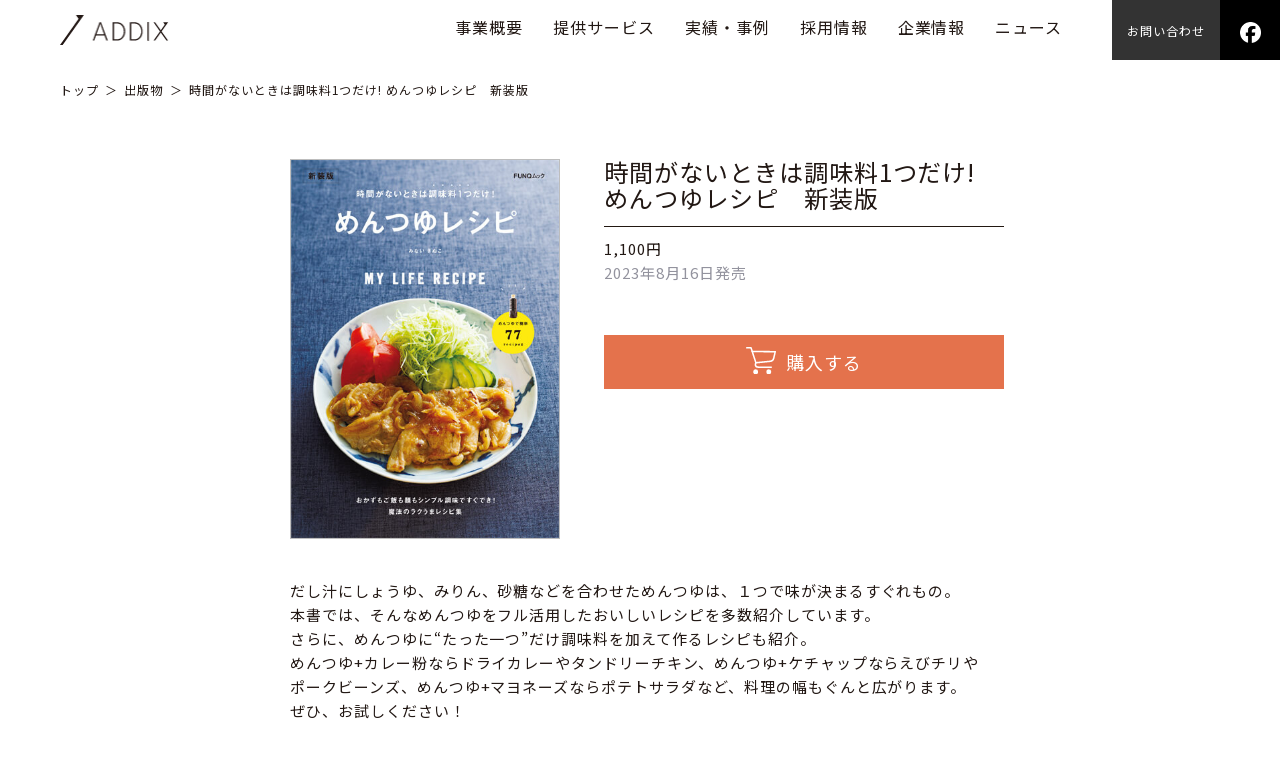

--- FILE ---
content_type: text/html; charset=UTF-8
request_url: https://addix.co.jp/magazines-books/book-2397/
body_size: 51439
content:
<!DOCTYPE html>
<html dir="ltr" lang="ja">
<head>
<meta charset="utf-8">
<meta name="viewport" content="width=device-width, viewport-fit=cover">
<meta http-equiv="X-UA-Compatible" content="IE=edge">
<title>時間がないときは調味料1つだけ! めんつゆレシピ 新装版 | 出版物 | 株式会社ADDIX</title>
	<style>img:is([sizes="auto" i], [sizes^="auto," i]) { contain-intrinsic-size: 3000px 1500px }</style>
	
		<!-- All in One SEO 4.8.7 - aioseo.com -->
	<meta name="robots" content="max-image-preview:large" />
	<link rel="canonical" href="https://addix.co.jp/magazines-books/book-2397/" />
	<meta name="generator" content="All in One SEO (AIOSEO) 4.8.7" />
		<meta property="og:locale" content="ja_JP" />
		<meta property="og:site_name" content="株式会社ADDIX |" />
		<meta property="og:type" content="article" />
		<meta property="og:title" content="時間がないときは調味料1つだけ! めんつゆレシピ 新装版 | 出版物 | 株式会社ADDIX" />
		<meta property="og:url" content="https://addix.co.jp/magazines-books/book-2397/" />
		<meta property="og:image" content="https://addix.co.jp/wp-content/uploads/2023/08/zikanganai_tyoumiryou1tudake_mentuyurecipe_shinsouban_ogp.jpg" />
		<meta property="og:image:secure_url" content="https://addix.co.jp/wp-content/uploads/2023/08/zikanganai_tyoumiryou1tudake_mentuyurecipe_shinsouban_ogp.jpg" />
		<meta property="og:image:width" content="1200" />
		<meta property="og:image:height" content="630" />
		<meta property="article:published_time" content="2023-08-15T04:18:08+00:00" />
		<meta property="article:modified_time" content="2023-08-15T04:18:08+00:00" />
		<meta name="twitter:card" content="summary_large_image" />
		<meta name="twitter:title" content="時間がないときは調味料1つだけ! めんつゆレシピ 新装版 | 出版物 | 株式会社ADDIX" />
		<meta name="twitter:image" content="https://addix.co.jp/wp-content/uploads/2023/08/zikanganai_tyoumiryou1tudake_mentuyurecipe_shinsouban_ogp.jpg" />
		<script type="application/ld+json" class="aioseo-schema">
			{"@context":"https:\/\/schema.org","@graph":[{"@type":"BreadcrumbList","@id":"https:\/\/addix.co.jp\/magazines-books\/book-2397\/#breadcrumblist","itemListElement":[{"@type":"ListItem","@id":"https:\/\/addix.co.jp#listItem","position":1,"name":"\u30db\u30fc\u30e0","item":"https:\/\/addix.co.jp","nextItem":{"@type":"ListItem","@id":"https:\/\/addix.co.jp\/magazines-books\/#listItem","name":"\u51fa\u7248\u7269"}},{"@type":"ListItem","@id":"https:\/\/addix.co.jp\/magazines-books\/#listItem","position":2,"name":"\u51fa\u7248\u7269","item":"https:\/\/addix.co.jp\/magazines-books\/","nextItem":{"@type":"ListItem","@id":"https:\/\/addix.co.jp\/magazines-books\/book-2397\/#listItem","name":"\u6642\u9593\u304c\u306a\u3044\u3068\u304d\u306f\u8abf\u5473\u65991\u3064\u3060\u3051! \u3081\u3093\u3064\u3086\u30ec\u30b7\u30d4\u3000\u65b0\u88c5\u7248"},"previousItem":{"@type":"ListItem","@id":"https:\/\/addix.co.jp#listItem","name":"\u30db\u30fc\u30e0"}},{"@type":"ListItem","@id":"https:\/\/addix.co.jp\/magazines-books\/book-2397\/#listItem","position":3,"name":"\u6642\u9593\u304c\u306a\u3044\u3068\u304d\u306f\u8abf\u5473\u65991\u3064\u3060\u3051! \u3081\u3093\u3064\u3086\u30ec\u30b7\u30d4\u3000\u65b0\u88c5\u7248","previousItem":{"@type":"ListItem","@id":"https:\/\/addix.co.jp\/magazines-books\/#listItem","name":"\u51fa\u7248\u7269"}}]},{"@type":"Organization","@id":"https:\/\/addix.co.jp\/#organization","name":"\u682a\u5f0f\u4f1a\u793eADDIX","url":"https:\/\/addix.co.jp\/","logo":{"@type":"ImageObject","url":"https:\/\/addix.co.jp\/wp-content\/uploads\/2023\/01\/addix_logo.png","@id":"https:\/\/addix.co.jp\/magazines-books\/book-2397\/#organizationLogo","width":1080,"height":297},"image":{"@id":"https:\/\/addix.co.jp\/magazines-books\/book-2397\/#organizationLogo"}},{"@type":"WebPage","@id":"https:\/\/addix.co.jp\/magazines-books\/book-2397\/#webpage","url":"https:\/\/addix.co.jp\/magazines-books\/book-2397\/","name":"\u6642\u9593\u304c\u306a\u3044\u3068\u304d\u306f\u8abf\u5473\u65991\u3064\u3060\u3051! \u3081\u3093\u3064\u3086\u30ec\u30b7\u30d4 \u65b0\u88c5\u7248 | \u51fa\u7248\u7269 | \u682a\u5f0f\u4f1a\u793eADDIX","inLanguage":"ja","isPartOf":{"@id":"https:\/\/addix.co.jp\/#website"},"breadcrumb":{"@id":"https:\/\/addix.co.jp\/magazines-books\/book-2397\/#breadcrumblist"},"datePublished":"2023-08-15T13:18:08+09:00","dateModified":"2023-08-15T13:18:08+09:00"},{"@type":"WebSite","@id":"https:\/\/addix.co.jp\/#website","url":"https:\/\/addix.co.jp\/","name":"\u682a\u5f0f\u4f1a\u793eADDIX","alternateName":"ADDIX Inc.","inLanguage":"ja","publisher":{"@id":"https:\/\/addix.co.jp\/#organization"}}]}
		</script>
		<!-- All in One SEO -->

<link rel='stylesheet' id='wp-block-library-css' href='https://addix.co.jp/wp-includes/css/dist/block-library/style.min.css?ver=6.8.3' type='text/css' media='all' />
<style id='classic-theme-styles-inline-css' type='text/css'>
/*! This file is auto-generated */
.wp-block-button__link{color:#fff;background-color:#32373c;border-radius:9999px;box-shadow:none;text-decoration:none;padding:calc(.667em + 2px) calc(1.333em + 2px);font-size:1.125em}.wp-block-file__button{background:#32373c;color:#fff;text-decoration:none}
</style>
<style id='global-styles-inline-css' type='text/css'>
:root{--wp--preset--aspect-ratio--square: 1;--wp--preset--aspect-ratio--4-3: 4/3;--wp--preset--aspect-ratio--3-4: 3/4;--wp--preset--aspect-ratio--3-2: 3/2;--wp--preset--aspect-ratio--2-3: 2/3;--wp--preset--aspect-ratio--16-9: 16/9;--wp--preset--aspect-ratio--9-16: 9/16;--wp--preset--color--black: #000000;--wp--preset--color--cyan-bluish-gray: #abb8c3;--wp--preset--color--white: #ffffff;--wp--preset--color--pale-pink: #f78da7;--wp--preset--color--vivid-red: #cf2e2e;--wp--preset--color--luminous-vivid-orange: #ff6900;--wp--preset--color--luminous-vivid-amber: #fcb900;--wp--preset--color--light-green-cyan: #7bdcb5;--wp--preset--color--vivid-green-cyan: #00d084;--wp--preset--color--pale-cyan-blue: #8ed1fc;--wp--preset--color--vivid-cyan-blue: #0693e3;--wp--preset--color--vivid-purple: #9b51e0;--wp--preset--gradient--vivid-cyan-blue-to-vivid-purple: linear-gradient(135deg,rgba(6,147,227,1) 0%,rgb(155,81,224) 100%);--wp--preset--gradient--light-green-cyan-to-vivid-green-cyan: linear-gradient(135deg,rgb(122,220,180) 0%,rgb(0,208,130) 100%);--wp--preset--gradient--luminous-vivid-amber-to-luminous-vivid-orange: linear-gradient(135deg,rgba(252,185,0,1) 0%,rgba(255,105,0,1) 100%);--wp--preset--gradient--luminous-vivid-orange-to-vivid-red: linear-gradient(135deg,rgba(255,105,0,1) 0%,rgb(207,46,46) 100%);--wp--preset--gradient--very-light-gray-to-cyan-bluish-gray: linear-gradient(135deg,rgb(238,238,238) 0%,rgb(169,184,195) 100%);--wp--preset--gradient--cool-to-warm-spectrum: linear-gradient(135deg,rgb(74,234,220) 0%,rgb(151,120,209) 20%,rgb(207,42,186) 40%,rgb(238,44,130) 60%,rgb(251,105,98) 80%,rgb(254,248,76) 100%);--wp--preset--gradient--blush-light-purple: linear-gradient(135deg,rgb(255,206,236) 0%,rgb(152,150,240) 100%);--wp--preset--gradient--blush-bordeaux: linear-gradient(135deg,rgb(254,205,165) 0%,rgb(254,45,45) 50%,rgb(107,0,62) 100%);--wp--preset--gradient--luminous-dusk: linear-gradient(135deg,rgb(255,203,112) 0%,rgb(199,81,192) 50%,rgb(65,88,208) 100%);--wp--preset--gradient--pale-ocean: linear-gradient(135deg,rgb(255,245,203) 0%,rgb(182,227,212) 50%,rgb(51,167,181) 100%);--wp--preset--gradient--electric-grass: linear-gradient(135deg,rgb(202,248,128) 0%,rgb(113,206,126) 100%);--wp--preset--gradient--midnight: linear-gradient(135deg,rgb(2,3,129) 0%,rgb(40,116,252) 100%);--wp--preset--font-size--small: 13px;--wp--preset--font-size--medium: 20px;--wp--preset--font-size--large: 36px;--wp--preset--font-size--x-large: 42px;--wp--preset--spacing--20: 0.44rem;--wp--preset--spacing--30: 0.67rem;--wp--preset--spacing--40: 1rem;--wp--preset--spacing--50: 1.5rem;--wp--preset--spacing--60: 2.25rem;--wp--preset--spacing--70: 3.38rem;--wp--preset--spacing--80: 5.06rem;--wp--preset--shadow--natural: 6px 6px 9px rgba(0, 0, 0, 0.2);--wp--preset--shadow--deep: 12px 12px 50px rgba(0, 0, 0, 0.4);--wp--preset--shadow--sharp: 6px 6px 0px rgba(0, 0, 0, 0.2);--wp--preset--shadow--outlined: 6px 6px 0px -3px rgba(255, 255, 255, 1), 6px 6px rgba(0, 0, 0, 1);--wp--preset--shadow--crisp: 6px 6px 0px rgba(0, 0, 0, 1);}:where(.is-layout-flex){gap: 0.5em;}:where(.is-layout-grid){gap: 0.5em;}body .is-layout-flex{display: flex;}.is-layout-flex{flex-wrap: wrap;align-items: center;}.is-layout-flex > :is(*, div){margin: 0;}body .is-layout-grid{display: grid;}.is-layout-grid > :is(*, div){margin: 0;}:where(.wp-block-columns.is-layout-flex){gap: 2em;}:where(.wp-block-columns.is-layout-grid){gap: 2em;}:where(.wp-block-post-template.is-layout-flex){gap: 1.25em;}:where(.wp-block-post-template.is-layout-grid){gap: 1.25em;}.has-black-color{color: var(--wp--preset--color--black) !important;}.has-cyan-bluish-gray-color{color: var(--wp--preset--color--cyan-bluish-gray) !important;}.has-white-color{color: var(--wp--preset--color--white) !important;}.has-pale-pink-color{color: var(--wp--preset--color--pale-pink) !important;}.has-vivid-red-color{color: var(--wp--preset--color--vivid-red) !important;}.has-luminous-vivid-orange-color{color: var(--wp--preset--color--luminous-vivid-orange) !important;}.has-luminous-vivid-amber-color{color: var(--wp--preset--color--luminous-vivid-amber) !important;}.has-light-green-cyan-color{color: var(--wp--preset--color--light-green-cyan) !important;}.has-vivid-green-cyan-color{color: var(--wp--preset--color--vivid-green-cyan) !important;}.has-pale-cyan-blue-color{color: var(--wp--preset--color--pale-cyan-blue) !important;}.has-vivid-cyan-blue-color{color: var(--wp--preset--color--vivid-cyan-blue) !important;}.has-vivid-purple-color{color: var(--wp--preset--color--vivid-purple) !important;}.has-black-background-color{background-color: var(--wp--preset--color--black) !important;}.has-cyan-bluish-gray-background-color{background-color: var(--wp--preset--color--cyan-bluish-gray) !important;}.has-white-background-color{background-color: var(--wp--preset--color--white) !important;}.has-pale-pink-background-color{background-color: var(--wp--preset--color--pale-pink) !important;}.has-vivid-red-background-color{background-color: var(--wp--preset--color--vivid-red) !important;}.has-luminous-vivid-orange-background-color{background-color: var(--wp--preset--color--luminous-vivid-orange) !important;}.has-luminous-vivid-amber-background-color{background-color: var(--wp--preset--color--luminous-vivid-amber) !important;}.has-light-green-cyan-background-color{background-color: var(--wp--preset--color--light-green-cyan) !important;}.has-vivid-green-cyan-background-color{background-color: var(--wp--preset--color--vivid-green-cyan) !important;}.has-pale-cyan-blue-background-color{background-color: var(--wp--preset--color--pale-cyan-blue) !important;}.has-vivid-cyan-blue-background-color{background-color: var(--wp--preset--color--vivid-cyan-blue) !important;}.has-vivid-purple-background-color{background-color: var(--wp--preset--color--vivid-purple) !important;}.has-black-border-color{border-color: var(--wp--preset--color--black) !important;}.has-cyan-bluish-gray-border-color{border-color: var(--wp--preset--color--cyan-bluish-gray) !important;}.has-white-border-color{border-color: var(--wp--preset--color--white) !important;}.has-pale-pink-border-color{border-color: var(--wp--preset--color--pale-pink) !important;}.has-vivid-red-border-color{border-color: var(--wp--preset--color--vivid-red) !important;}.has-luminous-vivid-orange-border-color{border-color: var(--wp--preset--color--luminous-vivid-orange) !important;}.has-luminous-vivid-amber-border-color{border-color: var(--wp--preset--color--luminous-vivid-amber) !important;}.has-light-green-cyan-border-color{border-color: var(--wp--preset--color--light-green-cyan) !important;}.has-vivid-green-cyan-border-color{border-color: var(--wp--preset--color--vivid-green-cyan) !important;}.has-pale-cyan-blue-border-color{border-color: var(--wp--preset--color--pale-cyan-blue) !important;}.has-vivid-cyan-blue-border-color{border-color: var(--wp--preset--color--vivid-cyan-blue) !important;}.has-vivid-purple-border-color{border-color: var(--wp--preset--color--vivid-purple) !important;}.has-vivid-cyan-blue-to-vivid-purple-gradient-background{background: var(--wp--preset--gradient--vivid-cyan-blue-to-vivid-purple) !important;}.has-light-green-cyan-to-vivid-green-cyan-gradient-background{background: var(--wp--preset--gradient--light-green-cyan-to-vivid-green-cyan) !important;}.has-luminous-vivid-amber-to-luminous-vivid-orange-gradient-background{background: var(--wp--preset--gradient--luminous-vivid-amber-to-luminous-vivid-orange) !important;}.has-luminous-vivid-orange-to-vivid-red-gradient-background{background: var(--wp--preset--gradient--luminous-vivid-orange-to-vivid-red) !important;}.has-very-light-gray-to-cyan-bluish-gray-gradient-background{background: var(--wp--preset--gradient--very-light-gray-to-cyan-bluish-gray) !important;}.has-cool-to-warm-spectrum-gradient-background{background: var(--wp--preset--gradient--cool-to-warm-spectrum) !important;}.has-blush-light-purple-gradient-background{background: var(--wp--preset--gradient--blush-light-purple) !important;}.has-blush-bordeaux-gradient-background{background: var(--wp--preset--gradient--blush-bordeaux) !important;}.has-luminous-dusk-gradient-background{background: var(--wp--preset--gradient--luminous-dusk) !important;}.has-pale-ocean-gradient-background{background: var(--wp--preset--gradient--pale-ocean) !important;}.has-electric-grass-gradient-background{background: var(--wp--preset--gradient--electric-grass) !important;}.has-midnight-gradient-background{background: var(--wp--preset--gradient--midnight) !important;}.has-small-font-size{font-size: var(--wp--preset--font-size--small) !important;}.has-medium-font-size{font-size: var(--wp--preset--font-size--medium) !important;}.has-large-font-size{font-size: var(--wp--preset--font-size--large) !important;}.has-x-large-font-size{font-size: var(--wp--preset--font-size--x-large) !important;}
:where(.wp-block-post-template.is-layout-flex){gap: 1.25em;}:where(.wp-block-post-template.is-layout-grid){gap: 1.25em;}
:where(.wp-block-columns.is-layout-flex){gap: 2em;}:where(.wp-block-columns.is-layout-grid){gap: 2em;}
:root :where(.wp-block-pullquote){font-size: 1.5em;line-height: 1.6;}
</style>
<link rel='stylesheet' id='dashicons-css' href='https://addix.co.jp/wp-includes/css/dashicons.min.css?ver=6.8.3' type='text/css' media='all' />
<link rel="icon" href="https://addix.co.jp/wp-content/themes/addix/assets/img/favicon.ico">
<link rel="apple-touch-icon" sizes="180×180" href="https://addix.co.jp/wp-content/themes/addix/assets/img/apple-touch-icon.png">

<link rel="preconnect" href="https://fonts.gstatic.com">
<link href="https://fonts.googleapis.com/css2?family=Noto+Serif+JP:wght@400;500&display=swap&subset=japanese" rel="stylesheet">
<link rel="stylesheet" href="https://fonts.googleapis.com/css?family=Noto+Sans+JP:300,400,500,700|Roboto:500,700&display=swap&subset=japanese">
<link href="https://fonts.googleapis.com/css?family=Roboto+Condensed" rel="stylesheet">
<link href="https://fonts.googleapis.com/css?family=Montserrat" rel="stylesheet">
<link href="https://fonts.googleapis.com/css2?family=Montserrat:wght@600&display=swap" rel="stylesheet">

<link rel="stylesheet" href="https://addix.co.jp/wp-content/themes/addix/assets/css/destyle.css"/>
<link rel="stylesheet" href="https://addix.co.jp/wp-content/themes/addix/assets/css/slick.css">
<link rel="stylesheet" href="https://addix.co.jp/wp-content/themes/addix/assets/css/slick-theme.css">
<link rel="stylesheet" href="https://addix.co.jp/wp-content/themes/addix/assets/css/common.css">
<link rel="stylesheet" href="https://addix.co.jp/wp-content/themes/addix/assets/css/content.css">
<link rel="stylesheet" href="https://addix.co.jp/wp-content/themes/addix/assets/css/swiper.css">


    <!-- Google Tag Manager -->
    <script>(function(w,d,s,l,i){w[l]=w[l]||[];w[l].push({'gtm.start':
      new Date().getTime(),event:'gtm.js'});var f=d.getElementsByTagName(s)[0],
      j=d.createElement(s),dl=l!='dataLayer'?'&l='+l:'';j.async=true;j.src=
      'https://www.googletagmanager.com/gtm.js?id='+i+dl;f.parentNode.insertBefore(j,f);
      })(window,document,'script','dataLayer','GTM-KKCBBM9');</script>
    <!-- End Google Tag Manager -->

</head>


<body>
<div id="pagetop"></div>
  <!-- Google Tag Manager (noscript) -->
  <noscript><iframe src="https://www.googletagmanager.com/ns.html?id=GTM-KKCBBM9"
  height="0" width="0" style="display:none;visibility:hidden"></iframe></noscript>
  <!-- End Google Tag Manager (noscript) -->

<div class="l-wrapper page-magazines-books page-single">

<!-- ////////// Header ////////// -->
<header class="l-header">

<div class="header-menu__wrapper">

  <!-- sp menu close -->
  <div class="header__closer">
    <span></span>
    <span></span>
  </div>

  <div class="header-logo__wrapper">
    <a href="https://addix.co.jp/" class="header-logo__link">
        <img src="https://addix.co.jp/wp-content/themes/addix/assets/img/addix_logo.png" srcset="https://addix.co.jp/wp-content/themes/addix/assets/img/addix_logo.png 1x, https://addix.co.jp/wp-content/themes/addix/assets/img/addix_logo@2x.png 2x" alt="ADDIX" class="header-logo__img black">
        <img src="https://addix.co.jp/wp-content/themes/addix/assets/img/addix_lo_wh.png" srcset="https://addix.co.jp/wp-content/themes/addix/assets/img/addix_lo_wh.png 1x, https://addix.co.jp/wp-content/themes/addix/assets/img/addix_lo_wh@2x.png 2x" alt="ADDIX" class="header-logo__img white">
    </a>
  </div>

  <div class="header-menu-list__wrapper">

    <nav class="header-menu__nav">

      <ul class="header-menu__nav-list">

        <li class="header-menu__nav-listitem">
          <a href="https://addix.co.jp/business/" class="header-menu__nav-parent">事業概要</a>
        </li>

        <li class="header-menu__nav-listitem">
          <a href="https://addix.co.jp/business/solution/" class="header-menu__nav-parent">提供サービス</a>

          <ul class="header-menu__nav-child">
            <li class="header-menu__nav-child-item"><a class="header-menu__nav-child-link" href="https://addix.co.jp/business/solution/">事業創造支援</a></li>
            <li class="header-menu__nav-child-item"><a class="header-menu__nav-child-link" href="https://addix.co.jp/business/platform/">自社事業創造</a></li>
          </ul>
        </li>

        <li class="header-menu__nav-listitem">
          <a href="https://addix.co.jp/works/" class="header-menu__nav-parent">実績・事例</a>
          <ul class="header-menu__nav-child">
            <li class="header-menu__nav-child-item"><a class="header-menu__nav-child-link" href="https://addix.co.jp/works/interview/">インタビュー</a></li>
            <li class="header-menu__nav-child-item"><a class="header-menu__nav-child-link" href="https://addix.co.jp/works/company/">企業別一覧</a></li>
            <li class="header-menu__nav-child-item"><a class="header-menu__nav-child-link" href="https://addix.co.jp/works/project/">プロジェクト一覧</a>
          </ul>
        </li>

        <li class="header-menu__nav-listitem">
          <a href="https://addix.co.jp/recruit/" target="_self" class="header-menu__nav-parent">採用情報</a>
        </li>

        <li class="header-menu__nav-listitem">
          <a href="https://addix.co.jp/company/" class="header-menu__nav-parent">企業情報</a>
          <ul class="header-menu__nav-child">
            <li><a class="header-menu__nav-child-link" href="https://addix.co.jp/company/purpose">パーパス</a></li>
            <li><a class="header-menu__nav-child-link" href="https://addix.co.jp/company/#profile">会社概要</a></li>
            <li><a class="header-menu__nav-child-link" href="https://addix.co.jp/company/member/">役員体制</a></li>
            <li><a class="header-menu__nav-child-link" href="https://addix.co.jp/company/#history">沿革</a></li>
            <li><a class="header-menu__nav-child-link" href="https://addix.co.jp/company/#access">アクセス</a></li>
          </ul>
        </li>

        <li class="header-menu__nav-listitem">
          <a href="https://addix.co.jp/news/" class="header-menu__nav-parent">ニュース</a>
        </li>

      </ul>

    </nav>

    <div class="header-contact__wrapper">
      <p class="header-contact__text">
        <a href="https://addix.co.jp/contact/" class="header-contact__link">お問い合わせ</a>
      </p>

      <div class="header-contact__sns">
        <a href="https://www.facebook.com/addix.inc/" rel="noopener noreferrer" target="_blank" class="header-contact__sns-link">
          <picture>
            <source srcset="https://addix.co.jp/wp-content/themes/addix/assets/img/icon_facebook_w.png" media="(min-width: 768px)"/>
            <source srcset="https://addix.co.jp/wp-content/themes/addix/assets/img/icon_facebook_w.png" media="(max-width: 767px)"/>
            <img src="https://addix.co.jp/wp-content/themes/addix/assets/img/icon_facebook_w.png" alt="Facebook">
          </picture>
        </a>

        <a href="https://www.wantedly.com/companies/addix" rel="noopener noreferrer" target="_blank" class="header-contact__sns-link sp">
          <picture>
            <source srcset="https://addix.co.jp/wp-content/themes/addix/assets/img/icon_wantedly.png" media="(min-width: 768px)"/>
            <source srcset="https://addix.co.jp/wp-content/themes/addix/assets/img/icon_wantedly.png" media="(max-width: 767px)"/>
            <img src="https://addix.co.jp/wp-content/themes/addix/assets/img/icon_wantedly.png" alt="Wantedly">
          </picture>
        </a>

      </div>
      
    </div>   


    <div class="header-privacymark__wrapper sp">
      <a href="https://privacymark.jp/" target="_blank">
      <picture>
        <source srcset="https://addix.co.jp/wp-content/themes/addix/assets/img/10830513_06_200_JP.png" media="(min-width: 768px)"/>
        <source srcset="https://addix.co.jp/wp-content/themes/addix/assets/img/10830513_06_200_JP@2x.png" media="(max-width: 767px)"/>
        <img src="https://addix.co.jp/wp-content/themes/addix/assets/img/10830513_06_200_JP@2x.png" width="70" height="70" alt="Pマーク">
      </picture>
      </a>
    </div>

    <div class="header-link__wrapper sp">
      <ul class="header-link__list">
        <li class="header-link__listitem"><a href="https://addix.co.jp/ec-help/">個人のお客様 よくあるご質問（FAQ）</a></li>
        <li class="header-link__listitem"><a href="https://addix.co.jp/privacy/">個人情報保護方針</a></li>
        <li class="header-link__listitem"><a href="https://addix.co.jp/terms/">利用規約</a></li>
        <li class="header-link__listitem"><a href="https://addix.co.jp/law/">特定商取引法</a></li>
      </ul>
    </div>

    <div class="header-copy__wrapper sp">
      <p>&copy; All rights resureved. ADDIX,Inc.</p>
    </div>
  </div>

</div>

<!-- sp menu open -->
<div class="header__opener">
  <span></span>
  <span></span>
  <span></span>
</div>

</header>

<!--[single-magazines-books.php]-->

<main class="l-main">
<!--
<div class="breadcrumbs">
    <ul class="breadcrumbs-list" itemscope itemtype="http://schema.org/BreadcrumbList">
      <li class="breadcrumbs-list-item" itemprop="itemListElement" itemscope itemtype="http://schema.org/ListItem"><a href="https://addix.co.jp/" itemprop="item" ><span itemprop="name">TOP</span></a><meta itemprop="position" content="1" /></li>
      <li class="breadcrumbs-list-item" itemprop="itemListElement" itemscope itemtype="http://schema.org/ListItem"><a href="https://addix.co.jp/magazines-books/" itemprop="item" ><span itemprop="name">出版物</span></a><meta itemprop="position" content="2" /></li>
      <li class="breadcrumbs-list-item" itemprop="itemListElement" itemscope itemtype="http://schema.org/ListItem"><a href="https://addix.co.jp/magazines-books/book-2397/" itemprop="item" ><span itemprop="name">時間がないときは調味料1つだけ! めんつゆレシピ　新装版</span></a><meta itemprop="position" content="3" /></li>
      </ul>
  </div>-->


<div class="breadcrumbs__wrapper">
  <nav class="breadcrumbs__nav">
    <ul  class="breadcrumbs__nav-list" itemscope itemtype="http://schema.org/BreadcrumbList">
      <li class="breadcrumbs__nav-listitem" itemprop="itemListElement" itemscope itemtype="http://schema.org/ListItem"><a href="https://addix.co.jp/">トップ</a><meta itemprop="position" content="1" /></li>
      <li class="breadcrumbs__nav-listitem" itemprop="itemListElement" itemscope itemtype="http://schema.org/ListItem"><a href="https://addix.co.jp/magazines-books/">出版物</a><meta itemprop="position" content="2" /></li>            <li class="breadcrumbs__nav-listitem" itemprop="itemListElement" itemscope itemtype="http://schema.org/ListItem">時間がないときは調味料1つだけ! めんつゆレシピ　新装版<meta itemprop="position" content="3" /></li>
          </ul>
  </nav>
</div>

<div class="contents">

<div class="mag-contentarea">

  		<div class="mag-info">
			<div class="mag-info-imgarea">
				<div class="mag-info-img"><img src="https://addix.co.jp/wp-content/uploads/2023/08/MYLIFERECIPE_zikanganai_tyoumiryou1tudake_mentuyurecipe_shinsouban_400px.jpg" alt=""></div>
			</div>
			<div class="mag-info-textarea">
			    <h2 class="mag-info-title">時間がないときは調味料1つだけ! めんつゆレシピ　新装版</h2>
			    		  		<!--
			    <div class="mag-info-mag_title">号年月：</div>
			    <div class="mag-info-mag_num">号番号：</div>
			-->
							<div class="mag-info-price">1,100円</div>
						    			    			    <div class="mag-info-release_date">2023年8月16日発売</div>
								<div class="mag-info-shop_btn"><a href="https://www.amazon.co.jp/%E6%99%82%E9%96%93%E3%81%8C%E3%81%AA%E3%81%84%E3%81%A8%E3%81%8D%E3%81%AF%E8%AA%BF%E5%91%B3%E6%96%991%E3%81%A4%E3%81%A0%E3%81%91-%E3%82%81%E3%82%93%E3%81%A4%E3%82%86%E3%83%AC%E3%82%B7%E3%83%94-%E6%96%B0%E8%A3%85%E7%89%88-FUNQ%E3%83%A0%E3%83%83%E3%82%AF-%E3%81%BF%E3%81%AA%E3%81%84-%E3%81%8D%E3%81%AC%E3%81%93-ebook/dp/B0CBJX8CCF?__mk_ja_JP=%E3%82%AB%E3%82%BF%E3%82%AB%E3%83%8A&crid=13E4MVG8A0YYS&keywords=%E6%99%82%E9%96%93%E3%81%8C%E3%81%AA%E3%81%84%E3%81%A8%E3%81%8D%E3%81%AF%E8%AA%BF%E5%91%B3%E6%96%991%E3%81%A4%E3%81%A0%E3%81%91%21+%E3%82%81%E3%82%93%E3%81%A4%E3%82%86%E3%83%AC%E3%82%B7%E3%83%94+%E6%96%B0%E8%A3%85%E7%89%88&qid=1691977621&s=digital-text&sprefix=%E6%99%82%E9%96%93%E3%81%8C%E3%81%AA%E3%81%84%E3%81%A8%E3%81%8D%E3%81%AF%E8%AA%BF%E5%91%B3%E6%96%991%E3%81%A4%E3%81%A0%E3%81%91+%E3%82%81%E3%82%93%E3%81%A4%E3%82%86%E3%83%AC%E3%82%B7%E3%83%94+%E6%96%B0%E8%A3%85%E7%89%88%2Cdigital-text%2C224&sr=1-1&linkCode=ll1&tag=peacs-funq-22&linkId=583bee198b4f73dc0addfe0d95702c08&language=ja_JP&ref_=as_li_ss_tl" target="_blank"><span class="cart_img"><img src="https://addix.co.jp/wp-content/themes/addix/assets/img/magazines-books/cart.svg" alt="buy"></span><span>購入する</span></a></div>
											    </div>
		</div>

	    <div class="mag-info-description"><p>だし汁にしょうゆ、みりん、砂糖などを合わせためんつゆは、１つで味が決まるすぐれもの。<br />
本書では、そんなめんつゆをフル活用したおいしいレシピを多数紹介しています。<br />
さらに、めんつゆに“たった一つ&#8221;だけ調味料を加えて作るレシピも紹介。<br />
めんつゆ+カレー粉ならドライカレーやタンドリーチキン、めんつゆ+ケチャップならえびチリやポークビーンズ、めんつゆ+マヨネーズならポテトサラダなど、料理の幅もぐんと広がります。<br />
ぜひ、お試しください！<br />
<br />
※本書は2018年に刊行された『時間がないときは調味料１つだけ！　めんつゆレシピ』の新装版です。内容は同じものになりますので、あらかじめご了承ください。</p>
</div>
	    				
  

	</div>

	<div class="magazine-area">
		<div class="magazine-header">
			<h2 class="magazine-header-title">Magazines & Books</h2>
			<div class="magazine-header-link"><a href="/magazines-books/">View All</a></div>
		</div>
		<div class="mag-listarea">
			<ul class="mag-list">
			  				<li class="mag-list-item">
				<a href="https://addix.co.jp/magazines-books/even-4603/">
					    <div class="post-img"><img src="https://addix.co.jp/wp-content/uploads/2025/12/EVEN_202602_400px.jpg" alt="2026年2月号"></div>
					    <h2 class="post-title">EVEN 2026年2月号 Vol.208</h2>
								    			<div class="post-feature">・ゴルフファッションの教科書</div>
		    								    <div class="post-price">1,650円</div>
														    			<div class="post-isbn">JANコード: 4912016050268</div>
		    								    <div class="post-date">2026年1月5日発売</div>
				    <!-- <div class="post-txt"><p><strong>ゴルフファッションを格上げする情報を50ページ超の大特集でお届け！</strong><br />
<br />
まずは、ゴルフウェアを着こなすための基礎知識から色使い、サイズ感、小物の合わせ方、冬のラウンドを彩るアウターやアイテム選びまで、お洒落ゴルファーになるためのハウツーを総力取材。<br />
次に、編集部が2026年に注目するゴルフアパレル15ブランドをご紹介。本誌初登場のニューカマーを含め、今旬の個性的なラインナップが出そろいました。<br />
そして、洒落者のゴルフスタイルを紹介するコーナーでは業界のファッショニスタが11名登場。アイテム選びやコーディネートの参考になること間違いなし！<br />
<br />
<strong>＜ファッション特集コンテンツ＞</strong><br />
・おしゃれゴルフの“基礎力”とは何か?<br />
・アウターで8割決まる冬ゴルフの装い<br />
・色をつなげば小物はうまくいく<br />
・足元が整えば装いは締まる<br />
・冬ゴルフのアイテム選び完全ガイド<br />
・“よくある悩み”を無理せず直すサクッと講座<br />
・装いの“基礎力”があればゴルフはもっと楽しくなる<br />
・編集部が今シーズン注目する推しブランド15選<br />
・お洒落なゴルファーの着こなしに学ぶ<br />
<br />
さらに、南国リゾートから東海、南房総まで、この冬行きたいゴルフコースの特集もご用意しました。冬の寒さを吹き飛ばして、ラウンドを楽しみましょう！<br />
<br />
<strong>＜EVENでしか読めない珠玉の連載ラインナップ＞</strong><br />
ツアーで活躍する青木瀬令奈プロ、YouTubeチャンネルが人気の由姫乃せんぱい、GO/LOOK!店長ジャック・タカハシ、編集部イチの飛ばし屋シミズらの連載が絶好調！<br />
人気コーチ直伝のレッスン連載やゴルファーのための車選びも好評です。</p>
</div> -->
				     </a>
				 </li>
				  				<li class="mag-list-item">
				<a href="https://addix.co.jp/magazines-books/randonnee-4597/">
					    <div class="post-img"><img src="https://addix.co.jp/wp-content/uploads/2025/12/randonnee-202602.jpg" alt="2026年2月号"></div>
					    <h2 class="post-title">ランドネ 2026年2月号 No.142</h2>
								    			<div class="post-feature">・山LOVERSが選ぶ 100楽山</div>
		    								    <div class="post-price">1,760円</div>
														    			<div class="post-isbn">JANコード: 4912192330260</div>
		    								    <div class="post-date">2025年12月23日発売</div>
				    <!-- <div class="post-txt"><p>最新号の特集は「山LOVERSが選ぶ　100楽山」です。<br />
<br />
山を歩くと、さまざまなことに気がつきます。<br />
森がキレイだな、見たことのない石が落ちている、なぜ山で飲むコーヒーはおいしいんだろう、昨日までの悩みがすっと消えていく、こんな絶景が見られるなんて――。<br />
それらはすべて、「山歩き＋αの楽しみ」へとつながっていきます。山が好き、という共通点のある人同士でも、なにを楽しみに山を歩いているのかは違うことも多いから、おもしろい。<br />
<br />
モデルの中山もゆかさんは、インタープリターの奇二正彦さんと豊かな自然が広がる東京の山へ。小さな花に足を止め、足元の落ち葉を拾い上げて太陽にかざし、鳥の声に耳を澄ませる。深くておもしろい森の世界をのぞく1日を紹介します。<br />
そのほか、地球を感じる山歩き、アウトドアショップがおすすめする地元の山、ひとり旅に出たくなる山、春の雪あそびが楽しい山、山×野点、山×書道、山×スケッチなど。<br />
また、山麓のカルチャーを満喫する旅のすすめでは、長野県上諏訪の町をリビルディングセンタージャパンの東野華南子さんに案内してもらいました。<br />
<br />
みなさんにとっての“山の楽しみ”はなんですか？<br />
今回の「100楽山」は個性豊かです。歩きなれた山も、楽しみ方を変えてみたらまったく異なる山に見えてくる。ページをめくりながら、自分のスタイルに合うお気に入りのひと山を見つけてみてください。</p>
</div> -->
				     </a>
				 </li>
				  				<li class="mag-list-item">
				<a href="https://addix.co.jp/magazines-books/peaks-4602/">
					    <div class="post-img"><img src="https://addix.co.jp/wp-content/uploads/2025/12/peaks-mook-20251223.jpg" alt=""></div>
					    <h2 class="post-title">WILDERNESS No.8</h2>
								    			<div class="post-feature">・海外遠征、再挑戦の軌跡。</div>
		    								    <div class="post-price">2,200円</div>
														    			<div class="post-isbn">JANコード: 4912174340263</div>
		    								    <div class="post-date">2025年12月23日発売</div>
				    <!-- <div class="post-txt"><p>コロナウイルスによるパンデミックから6年、<br />
延期をよぎなくされてきたさまざまな遠征計画が、いま改めて実行に移されています。<br />
3年という行動制限を乗り越え、彼らはどのように計画を変更し、モチベーションを維持してきたのか。<br />
2017年以来、8年ぶりの発行となる『WILDERNESS』では<br />
コロナ禍を乗り越えた日本人による新時代の海外遠征にフォーカスします。<br />
8,000mの高所、爆風の最果て、トレイルヘッドまで数日を要する未開の地まで。<br />
遠征スタッフへの緻密なインタビューと、当事者によるリポートの両面から記事を構成し、<br />
臨場感に溢れるスペシャルコンテンツをお届けします。<br />
<br />
<strong><特集コンテンツ></strong><br />
◎パキスタン・カラコラム　世界最奥のスキーパラダイス<br />
◎ロシアとパキスタンの間で　ハショピーク登攀<br />
◎ハイク＆フライ　K2遠征<br />
◎インドネシアの海峡を旅する<br />
◎椎名誠が導いたモンゴルの清流、他<br />
<br />
<strong><その他コンテンツ></strong><br />
◎フォトイシュー（イントロダクション）<br />
◎ロングインタビュー　安間佐千<br />
◎アルゼンチン・バリロチェ遠征<br />
◎地球を滑る旅　13年10冊を振り返る<br />
◎地球でいちばんの音楽フェスティバル<br />
◎ケモノ道（コラム集）、他</p>
</div> -->
				     </a>
				 </li>
				  				<li class="mag-list-item">
				<a href="https://addix.co.jp/magazines-books/even-4566/">
					    <div class="post-img"><img src="https://addix.co.jp/wp-content/uploads/2025/12/EVEN_202601_400px.jpg" alt="2026年1月号"></div>
					    <h2 class="post-title">EVEN 2026年1月号 Vol.207</h2>
								    			<div class="post-feature">・EVENオブ・ザ・イヤー 2025-2026</div>
		    								    <div class="post-price">1,650円</div>
														    			<div class="post-isbn">JANコード: 4912016050169</div>
		    								    <div class="post-date">2025年12月5日発売</div>
				    <!-- <div class="post-txt"><p><strong>スタイリッシュにゴルフを楽しむ最新情報満載でお届けするEVEN最新号は、恒例の企画「EVENオブ・ザ・イヤー」をお届け。</strong><br />
<br />
ゴルフギアからファッション、シューズ、キャディバッグ、距離計、ショップ、アクセサリー、ゴルフ場、車まで、ゴルフに関する様々なジャンルのNo.1を編集部が“独断と偏見”で選出しました。2025年を振り返りつつ、物欲を刺激する50ページ超の大特集をお楽しみください。<br />
<br />
ほかにも、俳優の内博貴さんが行く福岡・大分や編集部イチの飛ばし屋シミズが行く長崎・五島といったゴルフ旅特集、さらにファッションモデルのロランさんによる最新ドライバー『ゼクシオ14』のインプレッションも必見です。<br />
<br />
<strong>＜最新情報満載！ 充実の特集ラインナップ＞</strong><br />
・EVENオブ・ザ・イヤー 2025-2026<br />
・トライアルゴルフ&#038;リゾートで往く大分・福岡の旅　ターフと美食、名湯を巡る<br />
・五島列島唯一のゴルフ場「五島カントリークラブ」　 大海原に抱かれて自然と語らう島ゴルフ<br />
・with XXIO 　モデル・ロラン<br />
<br />
<strong>＜EVENでしか読めない珠玉の連載ラインナップ＞</strong><br />
ツアーで活躍する宮里優作プロや青木瀬令奈プロ、YouTubeチャンネルが人気の由姫乃せんぱい、GO/LOOK!店長ジャック・タカハシ、編集部イチの飛ばし屋シミズらの連載が絶好調！　人気コーチ直伝のレッスン連載も好評です。</p>
</div> -->
				     </a>
				 </li>
				  				<li class="mag-list-item">
				<a href="https://addix.co.jp/magazines-books/peaks-4548/">
					    <div class="post-img"><img src="https://addix.co.jp/wp-content/uploads/2025/11/peaks-202601.jpg" alt="2026年1月号"></div>
					    <h2 class="post-title">PEAKS 2026年1月号 No.176</h2>
								    			<div class="post-feature">・雪山を遊ぶ Beyond the Snowline</div>
		    								    <div class="post-price">1,540円</div>
														    			<div class="post-isbn">JANコード: 4912174330165</div>
		    								    <div class="post-date">2025年11月14日発売</div>
				    <!-- <div class="post-txt"><p><strong>雪に閉ざされる季節こそ、もっとも静かで、美しい表情を見せる冬の山。</strong><br />
今特集では、厳しさと憧れが交錯する雪の世界に踏み込み、リスクマネジメントの基本から実践登山の醍醐味までを深く掘り下げます。<br />
年越しの山行の模様やステップアップ登山術に加え、バックカントリースキー入門、スキーハイキングの楽しみ方も紹介。<br />
歩く人、滑る人、冬の山には幅広い付き合い方があります。<br />
最新のブーツやバックパック、アックス、クランポンなどの冬山装備カタログも掲載。<br />
いまこの季節だからこそ味わえる、雪の山の魅力を余すことなく伝える一冊です。<br />
<br />
<strong>【コンテンツ】</strong><br />
・冬山の魅力と夏山との違い<br />
・西穂山荘 一年の節目の日を山で迎える<br />
・年末年始を山小屋ですごした特別な思い出<br />
・リスクマネジメントに学ぶ雪山登山の安全対策<br />
・雪山登山のはじめかた<br />
・雪山ギアカタログ<br />
・チェーンスパイク解体新書<br />
・滑りながら歩く、雪上の自由を探すスキーハイキングの世界<br />
・バックカントリースキー入門 一歩外へ、未知の斜面へ<br />
ほか</p>
</div> -->
				     </a>
				 </li>
				  				<li class="mag-list-item">
				<a href="https://addix.co.jp/magazines-books/even-4537/">
					    <div class="post-img"><img src="https://addix.co.jp/wp-content/uploads/2025/11/EVEN_202512_400px.jpg" alt="2025年12月号"></div>
					    <h2 class="post-title">EVEN 2025年12月号 Vol.206</h2>
								    			<div class="post-feature">・4つの視点で選ぶ冬ゴルフの正解アウター “冬を、着こなせ”</div>
		    								    <div class="post-price">1,650円</div>
														    			<div class="post-isbn">JANコード: 4910016051254</div>
		    								    <div class="post-date">2025年11月5日発売</div>
				    <!-- <div class="post-txt"><p><strong>プレーやファッションを楽しむのに最高の季節が到来！</strong><br />
<br />
そんな絶好のゴルフシーズンにお届けする巻頭特集のテーマは「冬ゴルフの正解アウター」です。ハイテク素材、レイヤード、オンオフ兼用といったテーマに分けて、冬を着こなす最強アウターをたっぷりとご紹介します。<br />
<br />
ギア特集はシャフト選びにフォーカス。「進化するカーボンシャフトの最前線」と題して、ドライバーからフェアウェイウッド、アイアンまで最新モデルのインプレッションやヘッドとのマッチングについて解説します。<br />
<br />
さらに、レッスン特集は“アプローチの達人”西村至央プロが登場。スコアメイクの鍵を握るショートゲームについて、状況別の対処法やテクニックをレクチャーします。<br />
<br />
<strong>＜最新情報満載！ 充実の特集ラインナップ＞</strong><br />
・冬を着こなせ！ 4つの視点で選ぶ冬ゴルフの正解アウター<br />
・飛ばしたいを叶える！　進化するカーボンシャフトの最前線<br />
・アプローチを磨いてスコアUP！　状況別“寄せワン”指南書<br />
・Baycurrent Classic Presented by LEXUS 取材リポート<br />
<br />
<strong>＜EVENでしか読めない珠玉の連載ラインナップ＞</strong><br />
ツアーで活躍する青木瀬令奈プロ、YouTubeチャンネルが人気の由姫乃せんぱい、GO/LOOK!店長ジャック・タカハシ、編集部イチの飛ばし屋シミズらの連載が絶好調！　人気コーチ直伝のレッスン連載も好評です。</p>
</div> -->
				     </a>
				 </li>
				  			  			</ul>
		</div>

	</div>
</div>
</main>



<!-- ////////// Footer ////////// -->
  <footer class="l-footer">
    <div class="backto-top__wrapper">
      <a href="#pagetop">
      <div class="backto-top__button"></div>
      </a>
    </div>
    <div class="footer__wrapper">

      <nav class="footer-nav__wrapper">


        <div class="footer-nav__inner">
          <dl class="footer-nav__list">
            <dt class="footer-nav__list-title">
              <a href="https://addix.co.jp/business/">事業概要</a>
            </dt>
          </dl>
        </div>

        <div class="footer-nav__inner">
          <dl class="footer-nav__list">
            <dt class="footer-nav__list-title">
              <a href="https://addix.co.jp/business/solution/">提供サービス</a>
            </dt>
            <dd class="footer-nav__list-data">
              <a href="https://addix.co.jp/business/solution/">事業創造支援</a>
            </dd>
            <dd class="footer-nav__list-data">
              <a href="https://addix.co.jp/business/platform/">自社事業創造</a>
          </dl>
        </div>

        <div class="footer-nav__inner">
          <dl class="footer-nav__list">
            <dt class="footer-nav__list-title">
              <a href="https://addix.co.jp/works/">実績・事例</a>
            </dt>
            <dd class="footer-nav__list-data">
              <a href="https://addix.co.jp//works/interview/">インタビュー</a>
            </dd>
            <dd class="footer-nav__list-data">
              <a href="https://addix.co.jp/works/company/">企業別一覧</a>
            </dd>
            <dd class="footer-nav__list-data">
              <a href="https://addix.co.jp/works/project/">プロジェクト別一覧</a>
            </dd>
          </dl>
        </div>

        <div class="footer-nav__inner">
          <dl class="footer-nav__list">
            <dt class="footer-nav__list-title">
              <a href="https://addix.co.jp/recruit/" target="_self">採用情報</a>
            </dt>
          </dl>
        </div>

        <div class="footer-nav__inner">
          <dl class="footer-nav__list">
            <dt class="footer-nav__list-title">
              <a href="https://addix.co.jp/company/">企業情報</a>
            </dt>
            <dd class="footer-nav__list-data">
              <a href="https://addix.co.jp/company/purpose">パーパス</a>
            </dd>
            <dd class="footer-nav__list-data">
              <a href="https://addix.co.jp/company/#profile">会社概要</a>
            </dd>
            <dd class="footer-nav__list-data">
              <a href="https://addix.co.jp/company/members/">役員体制</a>
            </dd>
            <dd class="footer-nav__list-data">
              <a href="https://addix.co.jp/company/#history">沿革</a>
            </dd>
            <dd class="footer-nav__list-data">
              <a href="https://addix.co.jp/company/#access">アクセス</a>
            </dd>
          </dl>
        </div>

        <div class="footer-nav__inner">
          <dl class="footer-nav__list">
            <dt class="footer-nav__list-title">
              <a href="https://addix.co.jp/news/">ニュース</a>
            </dt>
          </dl>
        </div>

        <div class="footer-nav__inner">
          <dl class="footer-nav__list">
            <dt class="footer-nav__list-title">
              <a href="https://addix.co.jp/contact/">お問い合わせ</a>
            </dt>
          </dl>
        </div>
        
      </nav>

      <div class="footer-logo__wrapper">

        <a href="https://addix.co.jp/" class="footer-logo__link">
            <img src="https://addix.co.jp/wp-content/themes/addix/assets/img/addix_lo_wh.png" srcset="https://addix.co.jp/wp-content/themes/addix/assets/img/addix_lo_wh.png 1x, https://addix.co.jp/wp-content/themes/addix/assets/img/addix_lo_wh@2x.png 2x" alt="ADDIX" class="footer-logo__img">
        </a>

        <div class="footer-contact__sns">
            <a href="https://www.facebook.com/addix.inc/" rel="noopener noreferrer" target="_blank" class="footer-contact__sns-link">
              <picture>
                <source srcset="https://addix.co.jp/wp-content/themes/addix/assets/img/icon_facebook_w.png" media="(min-width: 768px)"/>
                <source srcset="https://addix.co.jp/wp-content/themes/addix/assets/img/icon_facebook_w.png" media="(max-width: 767px)"/>
                <img src="https://addix.co.jp/wp-content/themes/addix/assets/img/icon_facebook_w.png" alt="Facebook">
              </picture>
            </a>
            <a href="https://www.wantedly.com/companies/addix" rel="noopener noreferrer" target="_blank" class="footer-contact__sns-link">
              <picture>
                <source srcset="https://addix.co.jp/wp-content/themes/addix/assets/img/icon_wantedly.png" media="(min-width: 768px)"/>
                <source srcset="https://addix.co.jp/wp-content/themes/addix/assets/img/icon_wantedly.png" media="(max-width: 767px)"/>
                <img src="https://addix.co.jp/wp-content/themes/addix/assets/img/icon_wantedly.png" alt="Wantedly">
              </picture>
            </a>
          </div>      

      </div>

      <div class="footer-bottom__wrapper">

        <div class="footer-bottom__right">

          <div class="footer-privacymark__wrapper">
            <a href="https://privacymark.jp/" target="_blank">
            <picture>
            <source srcset="https://addix.co.jp/wp-content/themes/addix/assets/img/10830513_06_200_JP.png" media="(min-width: 768px)"/>
            <source srcset="https://addix.co.jp/wp-content/themes/addix/assets/img/10830513_06_200_JP@2x.png" media="(max-width: 767px)"/>
            <img src="https://addix.co.jp/wp-content/themes/addix/assets/img/10830513_06_200_JP@2x.png" width="70" height="70" alt="Pマーク">
            </picture>
            </a>
          </div>

        </div>


        <div class="footer-bottom__left">
           
          <div class="footer-link__wrapper">
            <ul class="footer-link__list">
              <li class="footer-link__listitem"><a href="https://addix.co.jp/ec-help/">個人のお客様 よくあるご質問（FAQ）</a></li>
              <li class="footer-link__listitem"><a href="https://addix.co.jp/privacy/">個人情報保護方針</a></li>
              <li class="footer-link__listitem"><a href="https://addix.co.jp/terms/">利用規約</a></li>
              <li class="footer-link__listitem"><a href="https://addix.co.jp/law/">特定商取引法</a></li>
              <li class="footer-link__listitem"><a href="https://addix.co.jp/compliance-whistleblowing/">内部通報窓口</a></li>
            </ul>
          </div>

          <div class="footer-copy__wrapper">
            <p class="footer-copy__text">&copy;  All rights reserved. ADDIX,Inc.</p>
          </div>

        </div>

      </div>
    </div>
  </footer>

</div><!--/l-wrapper-->

<!-- ////////// includeJS ////////// -->
<script src="https://addix.co.jp/wp-content/themes/addix/assets/js/jquery-3.3.1.min.js"></script>
<script src="https://addix.co.jp/wp-content/themes/addix/assets/js/delighters.js"></script>
<script src="https://addix.co.jp/wp-content/themes/addix/assets/js/slick.js"></script>
<script src="https://addix.co.jp/wp-content/themes/addix/assets/js/common.js?d=20260120070917"></script>
<script src="https://code.jquery.com/jquery-3.4.1.min.js" integrity="sha256-CSXorXvZcTkaix6Yvo6HppcZGetbYMGWSFlBw8HfCJo=" crossorigin="anonymous"></script>
<script src="https://addix.co.jp/wp-content/themes/addix/assets/js/faq.js"></script>
<script>
  $(window).on('load', function() {
	const url = $(location).attr('href'),
	headerHeight = $('header').outerHeight() + 1;
	if(url.indexOf("#") != -1){
		const anchor = url.split("#"),
		target = $('#' + anchor[anchor.length - 1]),
		position = Math.floor(target.offset().top) - headerHeight;
		$("html, body").animate({scrollTop:position}, 500);
	}
});
</script>
<script type="speculationrules">
{"prefetch":[{"source":"document","where":{"and":[{"href_matches":"\/*"},{"not":{"href_matches":["\/wp-*.php","\/wp-admin\/*","\/wp-content\/uploads\/*","\/wp-content\/*","\/wp-content\/plugins\/*","\/wp-content\/themes\/addix\/*","\/*\\?(.+)"]}},{"not":{"selector_matches":"a[rel~=\"nofollow\"]"}},{"not":{"selector_matches":".no-prefetch, .no-prefetch a"}}]},"eagerness":"conservative"}]}
</script>
</body>
</html>


--- FILE ---
content_type: text/css
request_url: https://addix.co.jp/wp-content/themes/addix/assets/css/slick.css
body_size: 673
content:
/* Slider */

.slick-slider {
	position: relative;
	display: block;
	box-sizing: border-box;
	-webkit-user-select: none;
	-moz-user-select: none;
	-ms-user-select: none;
	user-select: none;
	-webkit-touch-callout: none;
	-khtml-user-select: none;
	-ms-touch-action: pan-y;
	touch-action: pan-y;
	-webkit-tap-highlight-color: transparent;
}
.slick-list {
	position: relative;
	display: block;
	overflow: hidden;
	margin: 0;
	width: 100%;
/*	padding: 30px 0 0 0;
*/}
.slick-list:focus {
	outline: none;
}
.slick-list.dragging {
	cursor: pointer;
	cursor: hand;
}
.slick-slider .slick-track, .slick-slider .slick-list {
	-webkit-transform: translate3d(0, 0, 0);
	-moz-transform: translate3d(0, 0, 0);
	-ms-transform: translate3d(0, 0, 0);
	-o-transform: translate3d(0, 0, 0);
	transform: translate3d(0, 0, 0);
}
.slick-track {
	position: relative;
	top: 0;
	left: 0;
	display: block;
}
.slick-track:before, .slick-track:after {
	display: table;
	content: '';
}
.slick-track:after {
	clear: both;
}
.slick-loading .slick-track {
	visibility: hidden;
}
.slick-slide {
	display: none;
	float: left;
	height: 100%;
/*	min-height: 1px;*/
	/*margin: 0 10px;*/
	margin: 0;
}
[dir='rtl'] .slick-slide {
	float: right;
}
.slick-slide img {
	display: block;
	width: 100%;
	height: auto;
}
.slick-slide a {
	display: block;
	text-decoration: none;
}
.slick-slide.slick-loading img {
	display: none;
}
.slick-slide.dragging img {
	pointer-events: none;
}
.slick-initialized .slick-slide {
	display: block;
}
.slick-loading .slick-slide {
	visibility: hidden;
}
.slick-vertical .slick-slide {
	display: block;
	height: auto;
	border: 1px solid transparent;
}
.slick-arrow.slick-hidden {
	display: none;
}
.slick-disabled {
	opacity: 0.3;
}
@media only screen and (max-width: 720px) {
	.slick-cloned {
		height: auto !important;
	}
}
/* ------------------------------------
	Opacity Hover
------------------------------------ */
@media only screen and (min-width: 720px) {
	body:not(.setTb) .slick-slide a {
		transition: all 0.3s ease-out;
	}
	body:not(.setTb) .slick-slide a:hover {
		opacity: 0.7;
	}
}

--- FILE ---
content_type: text/css
request_url: https://addix.co.jp/wp-content/themes/addix/assets/css/slick-theme.css
body_size: 839
content:
@charset 'UTF-8';

/* Slider */


/* Arrows */

.slick-prev, .slick-next {
	font-size: 0;
	line-height: 0;
	display: block;
	padding: 0;
	cursor: pointer;
	border: none;
	position: absolute;
	top: 50%;
	outline: 0;
	width: 18px;
	height: 30px;
	text-decoration: none;
	z-index: 10;
	background: transparent;
	transition: all 0.3s ease-out;
}
.slick-prev:hover, .slick-next:hover {
	opacity: 0.6;
}
.slick-prev.slick-disabled:hover, .slick-next.slick-disabled:hover {
	opacity: 0.25;
	cursor: default;
}
.slick-prev:hover:before, .slick-prev:focus:before, .slick-next:hover:before, .slick-next:focus:before {
	opacity: 1;
}
.slick-prev:before, .slick-next:before {
	position: absolute;
	top: 50%;
}
.slick-prev {
	display: none;
	left: 40px;
}
.slick-prev:before {
	left: 0;
}
.slick-next {
	right: 40px;
	background: url('../images/common/arw_right.png') left top no-repeat;
}
.slick-next:before {
	right: 0;
}

/* Dots */

.slick-dotted.slick-slider {
	margin-bottom: 0;
}
.slick-dots {
	position: absolute;
	left: 0;
	right: 0;
	bottom: 25px;
	display: block;
	width: 100%;
	padding: 0;
	margin: 0;
	list-style: none;
	text-align: center;
}
.slick-dots li {
	position: relative;
	float: none;
	display: inline-block;
	margin: 0 10px;
	padding: 0;
	cursor: pointer;
}
.slick-dots .slick-active button {
	background: #fff;
}
.slick-dots li button {
	font-size: 0;
	line-height: 0;
	display: block;
	width: 20px;
	height: 20px;
	padding: 0;
	cursor: pointer;
	color: transparent;
	border: 0;
	outline: none;
	background: transparent;
	border-radius: 100px;
	border: 3px solid #fff;
}
.slick-dots li button:hover, .slick-dots li button:focus {
	outline: none;
}
.slick-dots li button:hover:before, .slick-dots li button:focus:before {
	opacity: 1;
}
.slick-dots li button:before {
	font-family: 'slick';
	font-size: 6px;
	line-height: 20px;
	position: absolute;
	top: 0;
	left: 0;
	width: 20px;
	height: 20px;
	content: '';
	text-align: center;
	opacity: .25;
	color: black;
	-webkit-font-smoothing: antialiased;
	-moz-osx-font-smoothing: grayscale;
}
.slick-dots li.slick-active button:before {
	opacity: .75;
	color: black;
}
@media screen and (max-width: 768px) {
	.slick-dots {
		bottom: -30px;
	}
	.slick-dots .slick-active button {
		background: #666;
	}
	.slick-dots li button {
		width: 13px;
		height: 13px;
		border: 2px solid #666;
	}
}

@media screen and (max-width: 768px){
	.slick-prev, .slick-next {
		top: 55%;
	}
	.slick-prev {
		left: -15px;
	}
	.slick-next {
		right: -15px;
	}
}

--- FILE ---
content_type: text/css
request_url: https://addix.co.jp/wp-content/themes/addix/assets/css/common.css
body_size: 6324
content:
@charset "utf-8";

* {box-sizing: border-box;}

body {
  box-sizing: border-box;
  position: relative;
  width: 100%;
  margin: 0;
  font-family: 'Noto Sans JP', sans-serif;
  font-size: 16px;
  line-height: 1.6;
  letter-spacing: 0.96px;
  text-align: left;
  color: #221814;
}

@media screen and (max-width: 768px){
  body {
    width: 100%;
    min-width: 320px;
    font-size: 14px;
  }

  body.noscroll {
    overflow: hidden;
  }
  
}

.f-yogo {font-family: "YakuHanJP", "游ゴシック体", YuGothic, "游ゴシック", "Yu Gothic", "メイリオ", sans-serif;}
.f-roboto {font-family: 'Roboto Condensed', sans-serif!important;}
.f-notosans {font-family: 'Noto Sans JP', sans-serif!important;}

a {
  text-decoration: none;
  color: #221814;
  transition: all  0.3s ease-out;
}

a:hover {
  text-decoration: none;
  color: #221814;
  text-decoration: none!important;
  opacity: 0.6;
}

a:focus{overflow: visible;}

img {
  max-width: 100%;
  height: auto;
  vertical-align: middle;
}

/* 汎用PC/SP出し分け */
.pc{display: inline;}
.sp{display: none;}

@media screen and (max-width: 768px){
  .pc{display: none;}
  .sp{display: inline;}
}

/* ------------------------------------
  Layout
------------------------------------ */
.l-wrapper {
  position: relative;
}

main.is-modal_open{
  /* position: fixed; */
  height: 100%;
  width: 100%;
}


/* page top */

.page-top {
	right: 1rem;
	bottom: 0;
	transform: translateY(100%)
}

.page-top.is-show {
	bottom: 4rem;
	transform: translateY(0)
}
.page-top a {
	display: block;
	width: 4.6rem;
	height: 4.6rem;
	border-radius: 50%;
	background: #fff;
	box-shadow: 0 0 5px rgba(0, 0, 0, .15)
}
.page-top a:before {
	position: absolute;
	top: 50%;
	left: 50%;
	width: 10px;
	height: 10px;
	margin: .4rem 0 0;
	content: '';
	transform: translate(-50%, -50%) rotate(135deg);
	border-bottom: 2px solid #0c1f29;
	border-left: 2px solid #0c1f29
}

@media screen and (max-width: 767px) {

}

@media print, screen and (min-width: 768px){
  body {
    width:100%;
    min-width: 930px;
  }
}


/* ------------------------------------
  header
------------------------------------ */

.l-header{
	position: fixed;
	width: 100%;
	z-index: 40;
	top: 0;
	left: 0;
}


/* sp */
@media only screen and (max-width:767px) {

	.l-header.open .sp{
    display: block;
  }

	.l-header{
    background-color: #ffffff;
    /*box-shadow: 0px 1px 2px rgba(00, 00, 00, 0.1);*/
  }

  .header-menu__wrapper{
    padding:14px 25px;
  }

  .header-logo__wrapper{
    width:120px;
    max-width:28%;
    height: auto;
  }

  .l-header.open .header-logo__wrapper{
    width:100%;
    max-width:100%;
    height: auto;
    padding-bottom:60px;
  }  

  .l-header .header-logo__img{
    transition: .5s;
  }
	.l-header .header-logo__img.black{
    opacity: 1;
    display: block;
    width: 100%;
    height: auto;
    max-width: 120px;
  } 

	.l-header.open .header-logo__img.black{
    opacity: 0;
    display: none;
	} 

  .l-header .header-logo__img.white{
    opacity: 0;
    display: none;
  }

  .l-header.open .header-logo__img.white{
    opacity: 1;
    display: block;
    height: auto;
    width: 146.62px;
    min-width: 146.62px;
  }
  
  .l-header.open .header-logo__wrapper{
    width: 100%;
    padding-top:60px;
    text-align: left;
    margin: 0px;
  }

  .l-header.open .header-logo__link{
    display: inline-block;
    width:auto;
    text-align: left;
  }  


  .header-menu-list__wrapper{
    display: none;
  }

  .l-header.open .header-menu-list__wrapper{
    display: block;
  }
  .l-header.open{
    min-height: 100vh;
  }
  .l-header.open .header-menu__wrapper{
    background-color: rgba(00, 00, 00, 1);
    height: 100vh;
    z-index: 100;
    transition: .5s;
    overflow-y: auto;
  }

  .l-header.open .header-menu__nav-list a{
    color: #ffffff;
  }

  .l-header.open .header-menu__nav-list a:hover{
    color: #ffffff;
  }

  .l-header.open .header-menu__nav-listitem{
    margin-top: 35px;
    margin-bottom:35px;
    text-align: left;
    color: #919191;
    padding-bottom:30px;
    border-bottom: 1px solid #919191;
  }

  .l-header.open .header-menu__nav-child{
    margin-top: 20px;
  }

  .l-header.open .header-menu__nav-child a{
    color: #919191;
  }

  .l-header.open .header-menu__nav-child li{
    margin-top: 10px;
  }
  .l-header.open .header-menu__nav-grand-child{
    padding-left: 1em;
  }
  .l-header.open .header-menu__nav-grand-child-item::before{
    content: '- ';
    color: #ffffff;
  }

  .l-header.open .header-contact__wrapper{
    padding-top: 60px;
  }
  .l-header.open .header-contact__text{
    padding:37px; 
    background-color: #2E2E2E; 
    text-align: center;   
  }

  .l-header.open .header-contact__wrapper a,.l-header.open .header-contact__wrapper a:hover{
    color: #ffffff;    
  }
  .l-header.open .header-contact__sns{
    display: flex;
    justify-content: center;
  }
  .l-header.open .header-contact__sns-link{
    display: grid;
    width: 27px;
    height: 27px;
    margin: 60px 10px;
  }
  .l-header.open .header-contact__sns-link img{
    width: 27px;
    height: 27px;
  }
  .l-header.open .header-privacymark__wrapper{
    text-align: center;
  }
  .l-header.open .header-link__wrapper{
    margin-top:30px;
  }
  .l-header.open .header-link__wrapper{
    margin-top:30px;
  }
  .l-header.open .header-link__list{
    font-family: "游ゴシック体", YuGothic, "游ゴシック", "Yu Gothic", sans-serif;
    width: 100%;
    text-align: center;
  }
  .l-header.open .header-link__list a{
    color: #ffffff;
  }
  .l-header.open .header-link__listitem{
    font-size: 11px;
    display: inline-block;
    margin: 0 10px;
    font-family: 'Noto Sans JP', sans-serif;
  }
  .l-header.open .header-copy__wrapper{
    font-family: "游ゴシック体", YuGothic, "游ゴシック", "Yu Gothic", sans-serif;
    margin-top:40px;
    text-align: center;
    color: #ffffff;
    font-size: 11px;
  }

  .header__closer, .header__closer span, .header__opener, .header__opener span {
    display: inline-block
  }

  .l-header .header__opener {
    position: absolute;
    top: 20px;
    right: 30px;
    width: 25px;
    height: 18px;
  }

  .l-header.open .header__opener {
    display: none;
  }

  .header__opener span {
    position: absolute;
    right: 0;
    width: 100%;
    height: 2px;
    background: #000
  }
  .header__opener span:nth-of-type(1) {
    top: 0;
    width: 100%;
  }
  .header__opener span:nth-of-type(2) {
    top: 8px;
    width: 100%;
  }
  .header__opener span:nth-of-type(3) {
    bottom: 0;
    width: 100%;
  }
  .header__closer {
    position: absolute;
    top: 20px;
    right: 30px;
    width: 20px;
    height: 20px;
  }
  .header__closer span {
    position: absolute;
    top: 50%;
    left: 50%;
    width: 100%;
    height: 2px;
    background: #ffffff;
  }
  
  .header__closer span:nth-of-type(1) {
    transform: translate(-50%, -50%) rotate(45deg)
  }
  .header__closer span:nth-of-type(2) {
    transform: translate(-50%, -50%) rotate(-45deg)
  }

}

/* header pc */
@media print, screen and (min-width:768px) {

	.l-header .sp{
    display: none;
  }

	.l-header {
    min-width: 930px;
		padding: 0 0 0 60px;
    background-color: #fff;
	}

  .header-menu__wrapper{
    width: 100%;
    display: flex;
    flex-direction: row;
    justify-content: space-between;
  }

	.header-logo__wrapper{
    padding: 15px 0;
	}
	.header-logo__link{
    display: block;
	}

	.header-logo__img.black{
    height: 30px;
    width: 109.09px;
    min-width: 109.09px;
	} 
  .header-logo__img.white{
    display: none;
  }

  .header-menu__nav-list{
    width: 100%;
    display: flex;
    flex-direction: row;
    padding: 15px 0;
  }

  .header-menu__nav-listitem{
    padding: 0 15px 0 15px;
    position: relative;
  }

  .header-menu__nav-parent{
    position: relative;
  }
  
  .header-menu__nav-parent.is-current::after{
    content: ' ';
    display: block;
    width: 100%;
    position: absolute;
    bottom: -6px;
    border-bottom: 1px solid #000000;
  }

  .header-menu-list__wrapper{
    display: flex;
    flex-direction: row;
  }

  .header-contact__wrapper{
    display: flex;
    flex-direction: row;
    margin-left:35px;
  } 
  .header-contact__text{
    background-color: #333333;

  } 
  .header-contact__link{
    color: #ffffff;
    font-size: 12px;
    height:100%;
    display: grid;
    place-items: center;
    padding:15px;
  }
 
  .header-contact__link:hover{
    color: #ffffff;
  }

  .header-contact__sns{
    background-color: #000000;
    width: 60px;
  }

  .header-contact__sns-link{
    display: grid;
    place-items: center;
    height: 100%;
    width: 100%;
  }
  .header-contact__sns-link picture{
    width: 21px;
    width: 21px;
  }

	.l-header .header-menu__nav-child a.is-current:after {
		position: absolute;
		bottom: -1rem;
		left: 0;
		width: 100%;
		height: 1px;
		content: '';
		background: #000
	}

	.l-header .header-menu__nav-child {
    display: none;
		position: absolute;
		top: 40px;
		left: 50%;
		padding: 20px 25px;
		transform: translateX(-50%);
		text-align: left;
		white-space: nowrap;
		background: #333333;
	}
  
	.l-header .header-menu__nav-child:before {
		position: absolute;
		top: 1px;
		left: 50%;
		content: '';
		transform: translate(-50%, -100%);
		border-right: 10px solid transparent;
		border-bottom: 14px solid #333333;
		border-left: 10px solid transparent;
	}
	.l-header .header-menu__nav-child li:not(:last-child) {
		margin: 0 0 5px
	}

	.l-header .header-menu__nav-child a {
		font-size: 14px;
		color: #FFF;
    font-weight: normal;
	}
  .l-header .header-menu__nav-grand-child{
    padding-top:10px;
    padding-left: 1em;
    margin-bottom: 15px;
  }
  .l-header .header-menu__nav-grand-child-item::before{
    content: '- ';
    color: #ffffff;
  }
  .header__closer{
    display: none;
  }


}


/* ------------------------------------
  Footer
------------------------------------ */
.backto-top__wrapper{
  position: absolute;
  display: block;
  width: 100%;
}

.backto-top__button{
  position: absolute;
  top: -70px;
  right:10px;
  width: 60px;
  height: 60px;
  background: #FFFFFF 0% 0% no-repeat padding-box;
  box-shadow: 1px 1px 5px #000000;
  display: flex;
  justify-content: center;
  align-items: center;
  border-radius: 50%;
}
.backto-top__button:before{
  content:'';
  display: block;
  width: 10px;
  height: 10px;
  transform:rotate(45deg);
  border-left: 2px solid  #000000;
  border-top: 2px solid #000000;
  opacity: 1;
}

.l-footer {
  display: none;
  text-align: left;
  position: relative;
  z-index: 5;
}

.footer__wrapper{
  background-color: #000000;
  color: #ffffff;
  padding: 90px 25px 50px ;
}

.footer__wrapper a,
.footer__wrapper a:hover{
  color: #ffffff;
}


.footer-nav__wrapper{
  display: flex;
  margin:auto;
  max-width: 930px;
  width:100%;
  justify-content: space-between;
}

.footer-nav__inner{
  width:auto;
}

.footer-nav__list{

}
.footer-nav__list-title{
  font-size: 16px;
  font-weight: 400;
}
.footer-nav__list-data{
  margin-top:15px;
  font-size: 14px;
}
.footer-nav__list-child{
  margin-top:15px;
}

.footer-nav__list-child-item{
  margin-top:15px;
  padding-left: 1em;
}

.footer-nav__list-child-item::before{
  content: '- ';
  display: inline;
}

.footer-nav__list dd a,
.footer-nav__list dd a:hover{
  color: #919191;
}

.footer-logo__wrapper{
  max-width: 1000px;
  width:100%;
  text-align: center;
  margin:auto;
  padding-top:80px;
}

.footer-bottom__right{

}

.footer-bottom__left{
  padding-top:10px;
}


.footer-bottom__wrapper{
  max-width: 1000px;
  width: 100%;
  margin:auto;
  padding-top:20px;
  display: flex;
  flex-direction: row-reverse;
  justify-content: space-between;
}

.footer-contact__sns{
  padding-top:30px;
  display: flex;
  justify-content: flex-end;
}

.footer-contact__sns-link{
  display: inline-block;
  width:28px;
  height:28px;
  margin-left: 25px;
}

.footer-link__list{
  display: flex;
}
.footer-link__listitem{
  margin-right:30px;
}
.footer-link__listitem a{
  font-family: 'Noto Sans JP', sans-serif;
  color:#ffffff;
  font-size : 13px;
  font-weight: normal;
}
.footer-copy__wrapper{
  margin-top:10px;
  font-family: 'Noto Sans JP', sans-serif;
  font-size: 13px;
  font-weight: normal;
}

/*sp*/
@media screen and (max-width: 767px) {

  .footer__wrapper{
    background-color: #000000;
    color: #ffffff;
    padding: 30px 25px 25px ;
  }
  .backto-top__button{
    position: absolute;
    top: -57px;
    right:10px;
    width: 47px;
    height: 47px;
    background: #FFFFFF 0% 0% no-repeat padding-box;
    box-shadow: 1px 1px 5px #000000;
    display: flex;
    justify-content: center;
    align-items: center;
    border-radius: 50%;
  }
  .backto-top__button:before{
    content:'';
    display: block;
    width: 10px;
    height: 10px;
    transform:rotate(45deg);
    border-left: 2px solid  #000000;
    border-top: 2px solid #000000;
    opacity: 1;
  }

  .footer-nav__wrapper{
    display: flex;
    flex-direction: column;
    margin:auto;
  }

  .footer-nav__inner{
    padding-top:30px;
    padding-bottom:30px;
    border-bottom: 1px solid #919191;
  }

  .footer-nav__inner:last-child{
    border-bottom: none;
  }





  .footer-logo__wrapper{
    text-align: center;
    margin:auto;
    padding-top:20px;
    display: flex;
    flex-direction: column-reverse;
  }

  .footer-logo__link{
    padding-top: 50px;
    width: 200px;
    margin: auto;
  }

  .footer-contact__sns{
    padding-top:0px;
    display: flex;
    justify-content: center;
  }
  
  .footer-contact__sns-link{
    display: inline-block;
    width:28px;
    height:28px;
    margin-left: 25px;
  }

  .footer-bottom__wrapper{
    max-width: 1000px;
    width: 100%;
    margin:auto;
    padding-top:20px;
    display: flex;
    flex-direction: column;
    justify-content: center;
  }
  .footer-bottom__right{
    padding-top:45px;
    text-align: center;
  }

  .footer-link__list{
    display: block;
    text-align: center;
  }
  .footer-link__listitem{
    display: inline-block;
    margin-right:10px;
    margin-left:10px;
    font-size: 10px;
    margin-top:15px;
  }
  .footer-link__listitem a{
    display: inline-block;
    font-size: 10px;
  }
  .footer-copy__wrapper{
    text-align: center;
    margin-top: 25px;
    font-size: 10px;
  }


}

/*pc*/
@media print, screen and (min-width: 768px){

}

/* ------------------------------------
  breadcrumbs
------------------------------------ */

.breadcrumbs__wrapper{
  width:100%;
  padding-left:60px;
  padding-top:20px;
  text-align: left;
}

.breadcrumbs__nav{
  width:100%;
  overflow-x: auto;
}
.breadcrumbs__nav-list{
  display: flex;
  justify-content: flex-start;
  flex-direction: row;
}

.breadcrumbs__nav-listitem{
  font-size:12px;
  white-space: nowrap;
}

.breadcrumbs__nav-listitem::after{
  content:'＞';
  display: inline-block;
  width: 1.6rem;
  text-align: center;
}
.breadcrumbs__nav-listitem:last-of-type:after{
  content:'';
  display: none;
}

/*sp*/
@media screen and (max-width: 767px) {

  .breadcrumbs__wrapper{
    width:100%;
    padding-left:25px;
    padding-right:25px;
    padding-top:10px;
    text-align: left;
  }
  
  .breadcrumbs__nav{
    width:100%;
    overflow-x: auto;
  }
  .breadcrumbs__nav-list{
    display: inline;
    justify-content: flex-start;
    flex-direction: row;
  }
  
  .breadcrumbs__nav-listitem{
    font-size:12px;
    white-space: nowrap;
    display: inline;
    text-wrap: wrap;
    max-width: 100%
  }
  
  .breadcrumbs__nav-listitem::after{
    content:'＞';
    display: inline-block;
    width: 1.6rem;
    text-align: center;
  }
  .breadcrumbs__nav-listitem:last-of-type:after{
    content:'';
    display: none;
  }
}


/* ------------------------------------
  main
------------------------------------ */

.l-main {
  display: none;
  min-height: calc(100vh - 60px);
  padding-top:60px;
  padding-bottom:120px;
  background-color: #ffffff ;
}

@media screen and (max-width: 768px) {
  .l-main {
    min-height: calc(100vh - 60px);
    padding-bottom: 90px;
  }
}

.l-base-w {
  width: 100%;
  max-width: 1158px;
  margin: 0 auto;
  padding: 0 10px;
}
.l-base {
  width: 100%;
  max-width: 1000px;
  margin: 0 auto;
  padding: 0px 10px
}
.l-base-s {
  width: 100%;
  max-width: 640px;
  margin: 0 auto;
}
.l-base-works {
  width: 100%;
  max-width: 1068px;
  margin: 0 auto;
}

@media screen and (max-width: 768px) {

  .l-base {
    width: 80vw;
    padding: 0;
  }
  .l-base-s {
    width: 80vw;
  }
  .l-base-works {
    width: 100%;
    min-width: 100%;
    box-sizing: border-box;
  }
  .page-works .l-base-works {
    width: 80%;
    min-width: 80%;
    padding: 0px;
    box-sizing: border-box;
  }
}

/* ------------------------------------
  Part
------------------------------------ */
.p-sp-only {
  display: none!important;
}
.p-sp-s-only {
  display: none!important;
}
@media screen and (max-width: 768px) {
  .p-pc-only {
    display: none!important;
  }
  .p-sp-only {
    display: inherit!important;
  }
}
@media screen and (max-width: 480px) {
  .p-sp-s-only {
    display: inherit!important;
  }
}

.p-anchor {
  margin-top: 20px;
  padding-top: -20px;
}

.p-opa {
  transition: all  0.3s ease-out;
}
.p-opa:hover {
  text-decoration: none!important;
  opacity: 0.6;
}
@media screen and (max-width: 768px) {
  .p-opa {
    transition: initial;
  }
  .p-opa:hover {
    opacity: 1;
  }
}

.p-indent {
  margin-left: 1em;
  text-indent: -1em;
}

.p-pageTitle {
  margin-bottom: 140px;
  font-size: 50px;
  letter-spacing: 2.5px;
  color: #1a1311;
  text-align: left;
}
.p-pageTitle--top {
  margin-bottom: 70px;
}
@media screen and (max-width: 768px) {
  .p-pageTitle {
    margin-bottom: 42px;
    font-size: 40px;
    letter-spacing: 2.5px;
  }
}

.p-overlay {
  display: none;
  position: absolute;
  left: 0;
  top: 0;
  width: 100%;
  height: 100%;
  background: rgba(0,0,0,0.5);
  z-index: 2000;
}

.back-to-list a{
  font-family: 'Roboto Condensed', sans-serif;
  font-weight: bold;
  background-image: url('../img/arrow_back@2x.png');
  background-size: 17px 9px;
  background-repeat: no-repeat;
  background-position: 0 center;
  padding-left: 25px;
}

/* ------------------------------------
  Component
------------------------------------ */
.c-btn {
  width: 140px;
  height: 40px;
  line-height: 40px;
  margin: 0 auto;
  border: 1px solid #474645;
  font-size: 20px;
  letter-spacing: 1px;
  color: #474645;
}
.c-btn.wht {
  border: 1px solid #fff;
  color: #fff;
}
.c-btn a {
  display: block;
  color: #474645;
}
.c-btn.wht a {
  color: #fff;
}
@media screen and (max-width: 768px) {
  .c-btn {
    height: 38px;
    line-height: 38px;
    font-size: 18px;
  }
}


.c-worksList {
  width: 100%;
  display: flex;
  flex-wrap: wrap;
  justify-content: space-between;
}

.c-worksList li {
  position: relative;
  width: 32.5%;
  overflow: hidden;
  position: relative;
  background-color: #ffffff;
}

.c-worksList li.spacer {
  max-height:0px;
  visibility: hidden;
  margin: 0px;
  padding: 0px;
}

.c-worksList-img{
  background-color: #221814;
  height: 196px;
  overflow: hidden;
  display: flex;
  align-items: center;
  justify-content: space-between;
}
.c-worksList-text{
  box-sizing: border-box;
  text-align: left;
  min-height: 120px;
  padding: 20px 20px;
}
.c-worksList-title{
  font-family: 'Noto Sans JP', sans-serif;
}
.c-worksList-client{
  font-family: 'Roboto Condensed', sans-serif;
  margin-right: 10px;
  font-size: 8.5px;
}
.c-worksList-client-name{
  font-family: 'Noto Sans JP', sans-serif;
  font-size: 10px;
  display: block;
  margin-top: 8px;
}
.c-worksList-shien-name{
  font-family: 'Noto Sans JP', sans-serif;
  background-color: #201715;
  color:#FFFFFF;
  padding:0px 10px;
  font-size:11px;
  display: inline-flex;
  align-items: center;
  margin-right: 5px;
  margin-top: 12px;
  border-radius: 4px;
  height:23px;
}
.c-worksList-shien-name:hover,.c-worksList-shien-name:active{
  color:#FFFFFF;
}
.c-worksList-shien-name:nth-last-of-type(){
  margin-right:0px;
}
.c-worksList li:hover {
  background: transparent;
}

.c-worksList li img{
  transform:  scale(1.05,1.05);
  transition:0.2s all;
}
.c-worksList li:hover img{
  transform:  scale(1.1,1.1);
  transition:0.7s all;
}

.c-worksList li img {
  width: 100%;
  height: auto;
  object-fit:contain;
}

@media screen and (max-width: 768px) {
  .c-worksList {
    margin-bottom: 65px;
  }
  .c-worksList li ,
  .page-works .c-worksList li{
    width: 100%;
    max-height: 100%;
  }
  .c-worksList li.spacer ,
  .page-works .c-worksList li.spacer{
    max-height: 0px;
    visibility: hidden;
    margin-bottom: 0px;
  }
  .c-worksList-img{
    background-color: #221814;
    overflow: hidden;
    display: flex;
    align-items: center;
    justify-content: space-between;
  }
  .c-worksList li:nth-child(odd) ,
  .page-works .c-worksList li:nth-child(odd) {
    margin-right: 0;
  }
  .c-worksList li:nth-child(even),
  .page-works .c-worksList li:nth-child(even){
    margin-left: 0;
  }
}




/* pagination */
.activity-nav{
  text-align: center;
  margin-top: 50px;
}
.page-numbers{
  margin:0 10px;
}
.page-numbers.current{
  color:#999;
}

/* swiper bullets */
.swiper-pagination {
	position: absolute;
	bottom: -70px;
	left: 10px;
	width: auto !important;
	left: auto !important;
	margin: 0 0 3em;
  max-width: 500px;
}
.swiper-pagination-bullet {
	padding: 0;
  margin-left: 5px;
	width: 70px !important;
	height: 2px !important;
  border-radius: 0px !important;
	opacity: 1;
	background: rgba(0,0,0,0.2);
}
.swiper-pagination-bullet-active {
	color:#fff;
	background: #666 !important;
}
@media screen and (max-width: 768px) {
  .swiper-pagination-bullet {
  	width: 20px;
  }
}

/*spacer*/
.spacer{
  height:0px;
}

--- FILE ---
content_type: text/css
request_url: https://addix.co.jp/wp-content/themes/addix/assets/css/content.css
body_size: 46626
content:
@charset "utf-8";


/* ------------------------------------
  contents
------------------------------------ */

.contents{
  max-width:1050px;
  margin:auto;
  padding:0 60px;
}

.contents-gray{
  max-width:100%;
  background-color: #F0F0F0;
  margin-top:120px;
  padding-bottom:120px;
}

.contents-gray.contents-gray--strength{
  padding-bottom: 50px;
}

.contents-black{
  max-width:100%;
  background-color: #000000;
  margin-top:120px;
  color: #ffffff;
  padding-bottom:120px;
}


.contents-header__wrapper{
  text-align: left;
  border-bottom:1px solid #cccccc;
  margin-bottom: 0px;
  padding-bottom: 0px;
}

.contents-header__wrapper.hasnav{
  border-bottom: none;
}

.contents-header__title{
  padding-top: 84px;
  font-size: 42px;
}

.contents-header__title span{
  font-size: 20px;
  display: inline;
}

.contents-header__nav-wrapper{
}

.contents-header__nav{
  padding-top:50px;
  width: 100%;
  border-bottom:1px solid #cccccc;
}

.contents-header__nav-list{
  display: flex;
  padding-bottom:60px;
}

.contents-header__nav-listitem{
  margin-right:30px;
  white-space: nowrap;
  position: relative;
}

.contents-header__nav-listitem.line2{
}

.contents-header__nav-listitem.line2　a{
  margin:0px;
}


.contents-header__nav-listitem a{
  color: #919191;
}
.contents-header__nav-listitem.active a{
  color: #000000;
}

.contents-header__nav-listitem.active::after{
  content: '';
  display: block;
  width: 100%;
  position:absolute;
  border-bottom: 1px solid #000000;
  bottom: -60px;
  left: 0;
}


.contents-main__wrapper{
  padding-top:0px;
}
.contents-main__wrapper.faq-wrapper{
  padding-top:90px;
}
.contents-main__article{
  padding-top:0px;
}

.contents-main__article-title{
  padding-top:120px;
  font-size:28px;
  margin-bottom:30px;
  position: relative;
  padding-left: 108px;
  display: flex;
  align-items: center;
}
/* title用 utility */
.contents-main__article-title.u-padding-75,
.contents-main__article-title-black.u-padding-75 {
  padding-top: 75px;
}
.contents-main__article-title.u-padding-90,
.contents-main__article-title-black.u-padding-90 {
  padding-top: 90px;
}
.contents-main__article-title.u-padding-120,
.contents-main__article-title-black.u-padding-120 {
  padding-top: 120px;
}
.contents-main__article-title.u-padding-90:before,
.contents-main__article-title-black.u-padding-90:before {
  top: 114px;
}
.contents-main__article-title.u-margin-40,
.contents-main__article-title-black.u-margin-40 {
  margin-bottom: 40px;
}
.contents-main__article-title.u-margin-60,
.contents-main__article-title-black.u-margin-60 {
  margin-bottom: 60px;
}
.contents-main__article-title.u-margin-70,
.contents-main__article-title-black.u-margin-70 {
  margin-bottom: 70px;
}
.contents-main__article-title.u-margin-100,
.contents-main__article-title-black.u-margin-100 {
  margin-bottom: 100px;
}

.contents-main__article-title::before{
  content: ' ';
  display: block;
  width: 78px;
  height:1px;
  border-top:1px solid #000000;
  position: absolute;
  top:143px;
  left:0px;
}



.contents-main__article-title-black{
  padding-top:90px;
  font-size:28px;
  margin-bottom:30px;
  position: relative;
  padding-left: 108px;
  display: flex;
  align-items: center;
}

.contents-main__article-title-black::before{
  content: ' ';
  display: block;
  width: 78px;
  height:1px;
  border-top:1px solid #ffffff;
  position: absolute;
  top: 98px;
  left:0px;
}


.contents-main__article-list-black{
  width:770px;
  max-width: 100%;
  margin: 30px auto 0;
  list-style-type: disc;
  padding-left:1rem;
}
.contents-main__article-item-black{
  font-size:18px;
  line-height: 36px;
}
.contents-main__article-text-black{
  width:770px;
  max-width: 100%;
  margin: 0 auto;
  font-size:16px;
}

.contents-main__article-btn-black,
.contents-main__article-btn-black:link,
.contents-main__article-btn-black:visited{
  width:770px;
  max-width: 100%;
  margin:77px auto 0;
  font-size:16px;
  color: #ffffff;
  display: block;
  border:1px solid #ffffff;
  padding:40px 0;
  box-sizing: border-box;
  text-align: center;
}
.contents-main__article-btn-black:hover,
.contents-main__article-btn-black:active{
  color: #ffffff;
}

.contents-main__article-btn-img-black{
  margin:auto;
  display: block;
  width:375px;
  max-width: 100%;
}
.contents-main__article-btn-img-black img{
  margin:auto;
  display: block;
  max-width: 100%;
}

.contents-main__article-btn-text-black{
  margin:20px auto 0 ;
  display: flex;
  width:375px;
  max-width: 100%;
  box-sizing: border-box;
  align-items: center;
  justify-content: center;
}
.contents-main__article-btn-text-black::before{
  content: '▷';
  font-size:20px;
  margin-right:10px;
}

.contents-main__section-title{
  margin-top:30px;
  margin-bottom: 20px;
  font-size:22px;
  text-align: center;
}
.contents-main__section-title-img{
  text-align: center;
  margin: 100px auto 0;
}

.contents-main__section-catch-img{
  text-align: center;
  margin: 0 auto;
}

.contents-main__section-symbol-img {
  text-align: center;
}
.contents-main__section-symbol-text {
  margin-top: 71px;
  font-size: 16px;
  font-weight: 500;
  text-align: center;
  line-height: 2;
}

.contents-main__section-text{
  text-align: center;
  margin: 62px auto 0px;
  font-size:20px;
  line-height:2;
}
.contents-main__section-business-text{
  text-align: center;
  margin: 90px auto 20px;
  font-size: 18px;
  line-height:2;
}

.contents-main__section-culture-wrap{
  display: grid;
  grid-template-columns: repeat(2, 1fr);
  gap: 60px;
  margin-left: auto;
  max-width: 845px;
}
.contents-main__section-culture-text{
  margin: 20px auto 0;
  font-size:14px;
  line-height:30px;
}

.contents-main__section-solution-copy{
  text-align: center;
  margin: 100px auto 0;
  font-size:22px;
  line-height:32px;
}
.contents-main__section-solution-title{
  text-align: center;
  margin: 30px auto 0;
  font-size:36px;
  line-height:60px;
}
.contents-main__section-solution-text{
  text-align: center;
  margin: 30px auto 0;
  font-size:18px;
  line-height:2;
  width:780px;
  max-width:100%;
}
.contents-main__section-solution-img img{
  text-align: center;
  margin: 95px auto 0;
  width:928px;
  max-width:100%;
}
.contents-main__section-media {
  text-align: center;
}


.bwrite__banner{
  margin-top:60px;
  max-width: 740px;
}

.contents-main__section-copy{
  font-weight: 400;
  margin-top:120px;
  margin-bottom:30px;
  font-size:28px;
  text-align: center;
}

.contents-main__section-business-copy{
  font-weight: 400;
  margin-top:120px;
  margin-bottom:30px;
  font-size:36px;
  text-align: center;
}
/* strength */
.contents-main__strength-list{
  width:760px;
  margin:0 auto;
  padding-bottom:0px;
}
.contents-main__strength-item{
  display: flex;
  width:100%;
  align-items:flex-start;
  justify-content: space-between;
  margin-bottom:50px;
}
.contents-main__strength-item:last-child{
  margin-bottom:0px;
}
.contents-main__strength-item-title{
  display: flex;
  align-items:flex-start;
  font-size:22px;
}
.contents-main__strength-item-title div{
  margin-top:10px;
  width:76px;
}
.contents-main__strength-item-title img{

}
.contents-main__strength-item-text{
  width:420px;
  line-height:2;
  font-size:16px;
}
/* history */
.contents-main__history-list{
  width:780px;
  margin:0 auto;
}

.contents-main__history-item{
  display: flex;
  width:100%;
  align-items:flex-start;
  justify-content: space-between;
  margin-bottom:30px;
  border-bottom: 1px solid #221814;
  padding-bottom:30px;
}

.contents-main__history-item:last-child{
  border-bottom: none;
  margin-bottom: 0%;
  padding-bottom: 0;
}
.contents-main__history-item-year{
  width:140px;
  flex-shrink: 0;
}
.contents-main__history-item-list{
  flex-grow: 1;
}
.contents-main__history-item-title{
  font-size:16px;
  font-weight: 500;
}
.contents-main__history-item-text{
  font-size:14px;
  font-weight:500;
  margin-top:10px;
  line-height: 2;
}

.contents-main__table{
  width: 100%;
  color: #333333;
}
.contents-main__table a{
  text-decoration: underline;
}

.contents-main__table tr{
  border-bottom:1px solid #999999;
}
.contents-main__table th{
  width: 12em;
  padding:15px 0px;
  color: #333333;
}
.contents-main__table th span.small{
  font-size:12px;
  font-weight: normal;
}

.contents-main__table td{
  padding:15px 0px;
  color: #333333;
}
.contents-main__table td span{
  display: inline-block;
  width: 9em;
}

.contents-main__table td .small{
  font-size:13px;
  display: inline;
}
.contents-main__attention{
  font-size:11px;
  padding:5px 0px 0px;
  text-align: right;

}
.contents-main__section-copy-small{
  font-size:16px;
}

.brsp{
  display: none;
}

.brpc{
  display: inline;
}
.contents-main__section{
  margin-top:90px;
}
.contents-main__section--no-margin{
  margin-top: 0;
}
.contents-main__section-inner{
  max-width: 740px;
  margin: auto;
}
.page-interview .contents-main__section-inner{
  max-width: 770px;
}
.page-interview .page-works-project-single_section-title{
  max-width: 770px;
  margin-left: auto;
  margin-right: auto;
}

.contents-main__section-inner p{
  max-width: 740px;
  margin: auto;
  line-height: 2;
}

.contents-main__section-inner-title{
  margin-top:80px;
  margin-bottom:50px;
  font-size:22px;
  padding-bottom:16px;
  border-bottom:1px solid #000000;
}

.contents-main__section-img{
  display: block;
  margin-top:80px;
  width:100%;
}
.contents-main__section-concept-img{
  display: block;
  margin:0 auto 80px;
  width:860px;
  max-width: 100%;
}

.contents-main__section-img picture,.contents-main
-img img{
  width:100%;
}

.contents-main__service-list{
  width: 100%;
  display: grid;
  grid-template-columns: repeat(2, 47.5%);
  justify-content: space-between;
  gap: 2.5%;
}


.contents-main__service-list-item{
  border:1px solid #919191;
  position: relative;
  background-color: #ffffff;
}

.contents-main__service-list-item::before{
  content: '';
  display: block;
  width:20%;
  height: 1px;
  border-top: 2px solid #000000;
  position: absolute;
  top:-1px;
  left:10%;
}

.contents-main__service-list-item-link{
  width: 100%;
  height: auto;
  padding: 40px;
  display: block;
}


.contents-main__service-img{
  display: grid;
  place-items: center;
  min-height:132px;
}
.contents-main__service-img img{
  
}
.contents-main__service-img img.funqshop{
  width:211px;
}
.contents-main__service-img img.funbox{
  width:90px;
}
.contents-main__section-inner p.contents-main__service-text{
  margin-top: 30px;
}

.contents-main__service-link{
  display: inline-block;
}

.contents-main__section-inner p.contents-main__service-link{
  margin-top: 25px;
}

.contents-main__service-link::before{
  content:'▷';
  display: inline-block;
  padding-right: 10px;
}


.contents-main__businessbtns {
  display: flex;
  justify-content: space-between;
  gap: 38px;
}

.contents-main__businessbtn {
  flex: 1;
}
.contents-main__businessbtn:first-child .contents-main__businessbtn__link {
  background: #221814;
  color: #fff;
}
.contents-main__businessbtn:last-child .contents-main__businessbtn__link {
  background: #F0F0F0;
  color: #221814;
}
.contents-main__businessbtn__link {
  display: flex;
  flex-direction: column;
  align-items: center;
  justify-content: center;
  font-size: 24px;
  padding: 22px 0 20px;
  border-radius: 100px;
}
.contents-main__businessbtn__link span {
  font-size: 14px;
}
.contents-main__businessbtn__link span:before {
  content: "▷ ";
}


.contents-main__btn{
  width: 100%;
  margin: 20px 0;
}

.contents-main__btn a{
  display: inline-block;
  border-radius: 22px;
  background-color: #ffffff;
  border: 1px solid #4C4948;
  color: #333333;
  padding: 10px 40px;
  font-size: 14px;
}

.contents-main__btn a::before{
  content: '▷ ';
}

.contents-main__btn a:hover{
  
}

.contents-main__btn a{
  display: inline-block;
  border-radius: 22px;
  background-color: #ffffff;
  border: 1px solid #4C4948;
  color: #333333;
  padding: 10px 40px;
  font-size: 14px;
}


.contents-main__viewmore-btn{
  width: 100%;
  margin: 20px 0;
  text-align: center;
  line-height: 1;
  font-family: "Montserrat", sans-serif;
}
.contents-main__viewmore-btn--no-margin {
  margin: 0;
}
.contents-main__viewmore-btn--purpose{
  margin: 62px auto;
}
.contents-main__other-works {
  margin-bottom: 30px;
  font-size: 21px;
  font-weight: 500;
  text-align: center;
}

.works-page__viewmore-btn{
  width: 100%;
  margin: 15px 0 0;
  font-family: "Montserrat", sans-serif;
  font-style: normal;
}
.contents-main__viewmore-btn a{
  display: inline-block;
  border-radius: 25px;
  background-color: #4C4948;
  border: 1px solid #4C4948;
  color: #ffffff;
  padding: 14px 50px 15px 50px;
  font-size: 14px;
}


.contents-main__btn a::before,
.contents-main__viewmore-btn a::before{
  content: '▷ ';
}

.contents-service__nav-wrapper {
  margin-top: 86px;
  padding-bottom: 1px;
  border-image-source: linear-gradient(0deg,#221814 1px,#0000 0);
  border-image-slice: fill 0;
  border-image-outset: 0 100vw;
}
.contents-service__nav-list {
  display: flex;
  align-items: flex-end;
  gap: 14px;
}
.contents-service__nav-listitem {
  flex: 1;
}
.contents-service__nav-listitem:first-child .contents-service__nav-link {
  color: #4C4948;
  background: #000000;
}
.contents-service__nav-listitem:first-child.is-active .contents-service__nav-link,
.contents-service__nav-listitem:first-child .contents-service__nav-link:hover {
  color: #fff;
}
.contents-service__nav-listitem:last-child .contents-service__nav-link {
  color: #cccccc;
  background: #F0F0F0;
}
.contents-service__nav-listitem:last-child.is-active .contents-service__nav-link,
.contents-service__nav-listitem:last-child .contents-service__nav-link:hover {
  color: #221814;
}
.contents-service__nav-listitem.is-active .contents-service__nav-link,
.contents-service__nav-listitem .contents-service__nav-link:hover {
  padding: 26px 0;
  opacity: 1;
}
.contents-service__nav-link {
  display: flex;
  flex-direction: column;
  align-items: center;
  padding: 21px 0 16px;
  border-top-left-radius: 30px;
  border-top-right-radius: 30px;
}
.contents-service__nav-text--en {
  font-size: 12px;
  font-weight: 600;
  font-family: "Montserrat", sans-serif;
}
.contents-service__nav-text--ja {
  font-size: 34px;
}



/* contents sp */
@media screen and (max-width: 768px) {
  
  .contents{
    padding:0px 6.666666666666667vw;
  }
  .contents.contents-works {
    padding: 0;
  }

  .contents-gray{
    max-width:100%;
    background-color: #F0F0F0;
    margin-top:100px;
    padding-bottom:80px;
  }
  .contents-gray.contents-gray--strength {
    margin-top:16vw;
    padding-bottom:16vw;
  }
  .contents-gray.contents-gray--ip {
    margin-top: 16vw;
    padding-bottom: 16vw;
  }

  .contents-black{
    max-width:100%;
    background-color: #000000;
    margin-top:60px;
    color: #ffffff;
    padding-bottom:60px;
  }

  .contents-header__wrapper{
    padding-bottom:0px;
  }
  .contents-works .contents-header__wrapper{
    margin-inline: 6.666666666666667vw;
  }
    
  .contents-header__wrapper.hasnav{
    border-bottom: none;
  }

  .contents-header__title{
    padding-left:20px;
    padding-top: 40px;
    font-size: 30px;
    padding-bottom: 20px;
  }

  .contents-header__title span{
    font-size: 16px;
    display: block;
  }

  .contents-header__nav-wrapper{
    overflow: auto;
  }
  .contents-header__nav{
    padding-top: 0px;
    width: 100%;  
    border-bottom:none;

  }

  .contents-header__nav-list{
    display: flex;
    flex-wrap: wrap;
    padding-bottom: 0px;
    margin-left: -30px;
    gap: 20px 0;
  }
  
  .contents-header__nav-listitem{
    margin-right:0px;
    padding-left: 30px;
    white-space: nowrap;
    position: relative;  
    border-bottom:1px solid #cccccc;
    height:calc(1rem + 20px);
  }
  .contents-header__nav-listitem:last-child {
    margin-bottom: 0;
  }


  .contents-header__nav-listitem.line2{
    font-size: 12px;
    margin-bottom:0px;
    height:auto;
  }

  .contents-header__nav-listitem.line2 a{
    padding-bottom:20px;
    display: inline-block;
  }
  .contents-header__nav-listitem.line2.active a{
    padding-bottom:20px;
    display: inline-block;
  }

  .contents-header__nav-listitem a{
    color: #919191;
  }
  .contents-header__nav-listitem.active a{
    color: #000000;
    position:relative;
    height:100%;
    display: inline-block;
  }
  
  .contents-header__nav-listitem.active a::after{
    content: '';
    display: block;
    width: 100%;
    position:absolute;
    border-bottom: 1px solid #000000;
    bottom: 0px;
    left: 0;
  }
  .contents-header__nav-listitem.active::after{
    content: '';
    display: none;
  }

  .contents-main__wrapper.faq-wrapper{
    padding-top:60px;
  }
  .contents-main__article-title{
    padding-top:16vw;
    font-size:5.066666666666666vw;
    margin-bottom:10.666666666666668vw;
    position: relative;
    padding-left: 5.333333333333334vw;
  }
  .contents-main__other-works {
    margin-top: 18.667vw;
    font-size: 4.267vw;
  }

  /* title用 utility */
  .contents-main__article-title.u-padding-30-sp,
  .contents-main__article-title-black.u-padding-30-sp {
    padding-top: 8vw;
  }
  .contents-main__article-title.u-padding-60-sp,
  .contents-main__article-title-black.u-padding-60-sp {
    padding-top: 16vw;
  }
  .contents-main__article-title.u-padding-60-sp:before,
  .contents-main__article-title-black.u-padding-60-sp:before {
    top: 20.267vw;
  }
  .contents-main__article-title.u-margin-30-sp,
  .contents-main__article-title-black.u-margin-30-sp {
    margin-bottom: 8vw;
  }
  .contents-main__article-title.u-margin-40-sp,
  .contents-main__article-title-black.u-margin-40-sp {
    margin-bottom: 10.667vw;
  }
  .contents-main__article-title.u-margin-50-sp,
  .contents-main__article-title-black.u-margin-50-sp {
    margin-bottom: 13.333vw;
  }
  
  .contents-main__article-title::before{
    content: ' ';
    display: block;
    width: 6.666666666666667vw;
    height:0.26666666666666666vw;
    border-top:0.26666666666666666vw solid #000000;
    position: absolute;
    top:19.733333333333334vw;
    left:-6.666666666666667vw;
  }

  .contents-main__article-title-black{
    padding-top:16vw;
    font-size:5.066666666666666vw;
    margin: 0 6.667vw 10.666666666666668vw;
    position: relative;
    padding-left: 5.333333333333334vw;
  }
  
  .contents-main__article-title-black::before{
    content: ' ';
    display: block;
    width: 6.666666666666667vw;
    height:0.26666666666666666vw;
    border-top:0.26666666666666666vw solid #ffffff;
    position: absolute;
    top: 12.4vw;
    left:-6.666666666666667vw;
  }
  .contents-main__section{
    margin-top:60px;
  }
  .contents-main__section--no-margin{
    margin-top: 0;
  }
  .contents-main__section-title{
    font-size:4.533333333333333vw;
    text-align: center;
  }
  .contents-main__section-title-img{
    text-align: center;
    margin: 21.333333333333336vw auto 0;
  }
  .contents-main__section-catch-img{
    text-align: center;
    margin: 0 auto;
  }
  .contents-main__section-text{
    text-align: center;
    margin: 8vw auto 0;
    font-size:3.733333333333334vw;
  }
  .contents-main__section-concept-img{
    margin-bottom: 0;
  }

  .contents-main__section-business-text{
    text-align: center;
    margin: 16vw auto 10.667vw;
    font-size:3.733vw;
    line-height:2;
  }
  .contents-main__section-symbol-img img {
    width: 34.4vw;
  }
  .contents-main__section-symbol-text {
    font-size: 3.733vw;
    text-align: left;
    margin-top: 10.667vw;
    padding-inline: 6.667vw;
  }
  .contents-main__section-culture-wrap {
    display: flex;
    flex-direction: column;
    gap: 40px;
  }
  .contents-main__section-culture-img{
    text-align: center;
    margin: 0;
  }
  .contents-main__section-culture-text{
    text-align: center;
    margin: 4vw auto 0;
    font-size:3.467vw;
    line-height:2;
    word-break: keep-all;
  }

  .contents-main__section-inner-title{
    margin-top:8vw;
    font-size:5.066666666666666vw;
    padding-bottom:4.266666666666667vw;
    border-bottom:0.26666666666666666vw solid #000000;
    margin-bottom:8vw;
  }



  .bwrite__banner{
    margin-top:9.333333333333334vw;
  }

  .contents-main__section-img{
    margin-top:9.333333333333334vw;
    width:100%;
    display: block;
  }
  
  .contents-main__section-copy{
    font-size:5.066666666666666vw;
    text-align: center;
    margin-top:16vw;
  }
  .contents-main__section-business-copy{
    font-size:6.4vw;
    text-align: center;
    margin-top:18.666666666666668vw;
  }

/* strength */

  .contents-main__strength-list{
    width:100%;
    margin:0 auto;
    padding:0 5.333333333333334vw;
  }
  .contents-main__strength-item{
    display: flex;
    width:100%;
    align-items:flex-start;
    justify-content: space-between;
    flex-direction: column;
    margin-bottom:13.333vw;
  }
  .contents-main__strength-item:last-child{
    margin-bottom:0px;
  }


  .contents-main__strength-item-title{
    display: flex;
    align-items:flex-start;
    font-size:5.333333333333334vw;
    align-items: center;
    margin-bottom:7.199999999999999vw;
  }
  .contents-main__strength-item-title div{
    margin-top:0px;
    width:10.666666666666668vw;
  }
  .contents-main__strength-item-title img{
    object-fit: contain;
    height:6.666666666666667vw;
  }
  .contents-main__strength-item-title h3{
    font-size:5.333333333333334vw;
    word-break: keep-all;
  }
  .contents-main__strength-item-text{
    width:100%;
    line-height:2;
    font-size:3.733333333333334vw;
  }
  /* history */

  .contents-main__history-list{
    width:100%;
    margin:0 auto;
    padding:0;
  }

  .contents-main__history-item{
    display: flex;
    width:100%;
    align-items:flex-start;
    justify-content: space-between;
    margin-bottom:6.667vw;
    border-bottom: 1px solid #221814;
    padding-bottom:6.667vw;
  }

  .contents-main__history-item:last-child{
    border-bottom: none;
    margin-bottom:0px;
    padding-bottom:0;
  }
  .contents-main__history-item-year{
    width:18.666666666666668vw;
    flex-shrink: 0;
    height:5.6000000000000005vw;
  }
  .contents-main__history-item-year img{
    object-fit: contain;
    height:5.6000000000000005vw;
    width: auto;
  }
  .contents-main__history-item-list{
    flex-grow: 1;
  }
  .contents-main__history-item-title{
    font-size:3.733333333333334vw;
    font-weight: 500;
    text-indent: -1rem;
    padding-left:1rem;
  }
  .contents-main__history-item-text{
    font-size:3.2vw;
    font-weight:500;
    margin-top:2.666666666666667vw;
  }

  .contents-main__section-copy-small{
    font-size:3.2vw;
  }

  .contents-main__service-list{
    width: 100%;
    display: flex;
    justify-content: space-between;
    align-items: stretch;
    flex-wrap: wrap;
    gap: 0;
  }
    
  .contents-main__service-list-item{
    width: 100%;
    border:0.26666666666666666vw solid #919191;
    position: relative;
  }
  .contents-main__service-list-item:not(:last-child) {
    margin-bottom: 8vw;
  }
    
  .contents-main__service-list-item::before{
    content: '';
    display: block;
    width:20%;
    height: 0.26666666666666666vw;
    border-top: 0.5333333333333333vw solid #000000;
    position: absolute;
    top:-1px;
    left:10%;
  }
  
  .contents-main__service-list-item-link{
    width: 100%;
    height: auto;
    padding: 6.666666666666667vw;
    display: block;
  }

  .contents-main__service-img{
    display: grid;
    place-items: center;
    min-height:35.199999999999996vw;
  }
  .contents-main__service-img img{
    
  }
  .contents-main__section-inner p.contents-main__service-text{
    margin-top: 4vw;
  }
  
  .contents-main__service-link{
    display: inline-block;
  }
  
  .contents-main__section-inner p.contents-main__service-link{
    margin-top: 20px;
  }
  
  .contents-main__service-link::before{
    content:'▷';
    display: inline-block;
    padding-right: 10px;
  }

  .contents-main__businessbtns {
    flex-direction: column;
    gap: 3.467vw;
  }

  .contents-main__businessbtn__link {
    padding: 5.067vw 5.6vw;
    font-size: 5.6vw;
  }

  .contents-main__businessbtn__link span {
    font-size: 2.933vw;
  }
    
  .contents-main__table th{
    width: 25%;
  }

  .contents-main__table th span.small{
    font-size:12px;
    font-weight: normal;
  }
  
  .contents-main__table td{
    font-size: 12px;
    padding-left:2.666666666666667vw;
  }

  .contents-main__table td p span{
    width: 7rem;
  }

  .brsp{
    display: inline;
  }

  .brpc{
    display: none;
  }


  .contents-main__section-solution-copy{
    text-align: center;
    margin: 50px auto 0;
    font-size:3.733333333333334vw;
    line-height:2;
  }
  .contents-main__section-solution-title{
    text-align: center;
    margin: 15px auto 20px;
    font-size:6.4vw;
    line-height:2;
  }
  .contents-main__section-solution-text{
    text-align: center;
    margin: 0 auto;
    font-size:3.733333333333334vw;
    line-height:2;
    width:780px;
    max-width:100%;
  }
  .contents-main__section-solution-img{
    text-align: center;
    margin: 18vw auto 0;
    width:100%;
    display: block;
  }
  .contents-main__section-solution-img img{
    width:100%;
    display: block;
    margin: 0 auto;
  }


  .contents-main__article-list-black{
    width:770px;
    max-width: 100%;
    margin-inline: auto;
    list-style-type: disc;
    padding: 0 50px 0 calc(1rem + 50px);
  }
  .contents-main__article-item-black{
    font-size:15px;
    line-height: 30px;
  }
  .contents-main__article-text-black{
    width:770px;
    max-width: 100%;
    margin: 0 auto;
    font-size:14px;
    line-height:2;
    padding:0 50px;
  }
  
  .contents-main__article-btn-black,
  .contents-main__article-btn-black:link,
  .contents-main__article-btn-black:visited{
    width:770px;
    max-width: 100%;
    margin:77px auto 0;
    font-size:16px;
    color: #ffffff;
    display: block;
    border:1px solid #ffffff;
    padding:40px 0;
    box-sizing: border-box;
    text-align: center;
  }
  .contents-main__article-btn-black:hover,
  .contents-main__article-btn-black:active{
    color: #ffffff;
  }
  
  .contents-main__article-btn-img-black{
    margin:auto;
    display: block;
    width:375px;
    max-width: 100%;
  }
  .contents-main__article-btn-img-black img{
    margin:auto;
    display: block;
    max-width: 100%;
  }
  
  .contents-main__article-btn-text-black{
    margin:20px auto 0 ;
    display: flex;
    width:375px;
    max-width: 100%;
    box-sizing: border-box;
    align-items: center;
    justify-content: center;
  }
  .contents-main__article-btn-text-black::before{
    content: '▷';
    font-size:20px;
    margin-right:10px;
  }
  
  .contents-service__nav-wrapper {
    margin-top: 30px;
  }
  .contents-service__nav-list {
    gap: 5px;
  }
  .contents-service__nav-listitem.is-active .contents-service__nav-link,
  .contents-service__nav-listitem .contents-service__nav-link:hover {
    padding: 15px 0 13px;
    opacity: 1;
  }
  .contents-service__nav-link {
    padding: 10px 0 8px;
    border-top-left-radius: 15px;
    border-top-right-radius: 15px;
  }
  .contents-service__nav-text--en {
    font-size: 2.4vw;
    letter-spacing: 0;
  }
  .contents-service__nav-text--ja {
    font-size: 5.333vw;
  }
}





/* ------------------------------------
  company
------------------------------------ */

.lifestyle-contents{
  width: 100%;
  background: #f2f2f2;
  position: relative;
}
.lifestyle__wrap{
  max-width: 930px;
  margin: auto;
}

.lifestyle-contents__title{
  width: 100%;
  position: relative;
}
.lifestyle-contents__title h3{
  font-family: 'roboto Condensed' , sans-serif;
  font-size: 50px;
  position: absolute;
  left: 33px;
  top: -25px;
  line-height: 1;
}
.lifestyle-contents__catch{

  width: 100%;
  margin: 0 auto;
  padding-left: 220px;
  padding-top: 20px;
}
.lifestyle__mediaBrand{

  width: 100%;
  margin: 0 auto;
}

.lifestyle__mediaBrand-title{
  font-family: 'roboto Condensed' , sans-serif;
  font-size: 10px;
  margin: 20px auto 25px;
  padding-top: 11px;
  border-top: 2px solid #221814;
}

.lifestyle__mediaBrand-list{
  display: flex;
  justify-content: space-between;
  flex-wrap: wrap;
}

.mediaBrand__item{
  width: 19.5%;
  min-width: 19.5%;
}
.mediaBrand__item-image{width:100%;margin-bottom: 15px;}
.mediaBrand__item-title{

  font-family: 'Noto Sans JP', sans-serif;
  font-weight: 500;
  display: inline-block;
  margin: 5px 0px;
  padding: 5px 15px;
  font-size: 14px;
  letter-spacing: 0.7px;
  color: #dbdcdc;
  border-radius: 5px;
  background-color: #231815;
  letter-spacing: -1px;
}
.mediaBrand__item-brands{
  margin-top: 15px;
}
.mediaBrandItem__brand-list{
  padding-bottom: 50px;
}
.mediaBrandItem__brand-item{
  padding-bottom: 15px;
}


.lifestyle__mediaPlatformBrand{
  width: 100%;
  margin: 0 auto 70px;
}
.lifestyle__mediaPlatformBrand-title{
  font-family: 'roboto Condensed' , sans-serif;
  font-size: 10px;
  margin: 20px auto 25px;
  padding-top: 11px;
  border-top: 2px solid #221814;
}

.lifestyle__mediaPlatformBrand-list{
  display: flex;
  justify-content: space-between;
}
.mediaPlatformBrandList__image{
  width: 49.8%;
}

.mediaPlatformBrandList__image img{
  width: 100%;
}

.lifestyle__officialNote{
  max-width: 930px;
  margin: 0 auto 0px;
  padding-bottom: 50px;
}
.lifestyle__officialNote-title{
  font-family: 'roboto Condensed' , sans-serif;
  font-size: 10px;
  margin: 20px auto 25px;
  padding-top: 11px;
  border-top: 2px solid #221814;
}
.lifestyle__officialNote-list{
  display: flex;
  justify-content: center;
  align-items: center;
}
.officialNoteList__image{
  margin: 15px;
}
.newvalue__contents{
  padding-bottom: 100px;
}

.newvalue__contents-head{
  max-width: 930px;
  margin: 0 auto;
}

.newvalue__contents-title{
  width: 100%;
  position: relative;
}
.newvalue__contents-title h3{
  font-family: 'roboto Condensed' , sans-serif;
  font-size: 50px;
  position: absolute;
  left: 33px;
  top: -25px;
  line-height: 1;
}
.newvalue__contents-catch{
  width: 100%;
  margin: 0 auto 30px;
  padding-left: 260px;
  padding-top: 35px;  
}
.newvalue__contents-image{
  width: 100%;
  height: 132px;
  margin: 0 auto;
  overflow: hidden;
  display: flex;
  flex-wrap: nowrap;
  margin-bottom:40px;
}
.newvalue__contents-image img{
  width: 50%;
  height: auto;
  display:inline-block;
  margin: 0;
  object-fit: cover;
}

.newvalue__contents-hashtag{
  width: 1068px;
  display: flex;
  justify-content: space-between;
  flex-wrap: wrap;
  margin: 0 auto;
}
.newvalue__content-hashtag-item{
  width: 252px;
  margin-bottom: 20px;
}


.boardingmember__contents{
  background:#221814;
  width: 100%;
  padding-top: 85px;
}

.boardingmember__wrap{
  width: 1068px;
  margin: 0 auto;
}
.boardingmember__contents-title{
  font-family: 'Roboto Condensed', sans-serif;
  font-size: 25px;
  padding: 0px 15px;
  border: 4px solid #fefefe;
  color: #fefefe;
  display: inline-block;
  margin-left: 100px;
  margin-bottom: 56px;
}
.boardingmember__list{
  display: flex;
  margin-right: -20px;
  flex-wrap: wrap;
}

.boardingmember__list-item{
  display: flex;
  width: 250px;
  min-width: 250px;
  margin-right: 22px;
  background-color: rgba(255,255,255,0.08);
  margin-bottom: 20px;
}

.boardingmember__list-item-wrap{
  display: flex;
  width: 100%;
  flex-direction: column;
}

.boardingmember__list-data{
  color: #fefefe;
  padding: 20px 10px 60px 40px;
  position: relative;
}
.boardingmember__list-name--jp{
  font-family: 'Noto Sans JP', sans-serif;
  font-size: 17px;
  margin-bottom: 2px;
}
.boardingmember__list-name--en{
  font-family: 'Roboto Condensed', sans-serif;
  font-size: 17px;
  margin-bottom: 5px;
}
.boardingmember__list-title--jp{
  font-family: 'Noto Sans JP', sans-serif;
  font-size: 10px;
  margin-bottom: 1px;
}
.boardingmember__list-title--en{
  font-family: 'Roboto Condensed', sans-serif;
  font-size: 10px;
}

.boardingmember__list-more{
  display:flex;
  font-family: 'Roboto Condensed', sans-serif;
  font-size: 12px;
  justify-content: flex-end;
  position: absolute;
  bottom: 12px;
  right: 10px;
}

.boardingmember__list-more span{
  color: #fefefe;
  display: inline-block;
  padding-right: 40px;
  background-image: url('../img/company/arrow_white.svg');
  background-repeat: no-repeat;
  background-position-x: right;
  background-position-y: 4px;
}

.companyprofile__contents{
background:#221814;
padding-top: 80px;
}

.companyprofile__wrap{
  width: 1068px;
  margin: 0 auto;
}

.companyprofile__contents-title{

  font-family: 'Roboto Condensed', sans-serif;
  font-size: 25px;
  padding: 0px 15px;
  border: 4px solid #fefefe;
  color: #fefefe;
  display: inline-block;
  margin-left: 100px;
  margin-bottom: 56px;
}

.companyprofile__contents-list{
  font-family: 'Noto Sans JP', sans-serif;
  color: #fefefe;
  font-size: 13px;
  width: 860px;
  margin: 0 auto 25px;
  display: flex;
  flex-wrap: wrap;
}
.companyprofile__contents-list--title{
  min-width: 160px;
  text-align: right;
  padding-right:5px; 
}
.companyprofile__contents-list--data{
  min-width: 700px;
}

.companyprofile__contents-list--data a{
  color: #fefefe;
  text-decoration: underline;
}

.companyprofile__contact{
  padding-top: 50px;
  text-align: center;
  width: 100%;
  padding-bottom: 50px;
}

.companyprofile__contact a{
  font-family: 'Roboto Condensed', sans-serif;
  font-size: 20px;
  padding: 3px 15px;
  border: 2px solid #fefefe;
  display: inline-block;
  color: #fefefe;
  margin: auto;
  width: 360px;
  text-align: center;
}
/* pager for company */
.pager.swiper-pagination-bullets{
  text-align: center;
}
.pager.swiper-pagination-bullets .swiper-pagination-bullet{
  display: inline-block!important;
  width: 10px!important;
  height: 10px!important;
  border: 2px solid #b5b4b5!important;
  margin: 0px 5px!important;
  background-color: transparent;
  border-radius: 50%!important;
}
.pager.swiper-pagination-bullets .swiper-pagination-bullet.swiper-pagination-bullet-active{
  background-color: transparent!important;
  border: 2px solid #221814!important;
}

.company__arrow-down{
  width: 930px;
  text-align: center;
  margin: 80px auto;
}


/* company sp */
@media screen and (max-width: 768px) {

    .company-contents{

    }
    .company-contents__company-title{
      font-family: 'Roboto Condensed', sans-serif;
      font-size: 40px;
      padding: 0 10%;
      max-width: 100%;
      margin: 0 auto 55px;
      line-height: 1;
    }
    .wwa-contents{
      max-width: 100%;
      margin: 0 auto;
    }
    .wwa-contents__contents-title{
      font-family: 'Roboto Condensed', sans-serif;
      font-size: 14px;
      padding: 0px 10px;
      border: 4px solid #221814;
      display: inline-block;
      margin-bottom: 20px;
    }
    .wwa-contents__contents-catch--en{
      padding: 0 10%;
      margin-left: -12px;
      margin-bottom: 35px;
    }
    .wwa-contents__contents-catch--jp{
      padding: 0 10%;
      margin-bottom: 33px;

    }
    .wwa-contents__contents-catchtext{
      padding: 0 10%;
      margin-bottom: 45px;
    }
    .goodlife{
      padding-left: 0px;
      padding-bottom: 0px;
      position: relative;
      overflow: hidden;
    }
    .goodlife__image{
      padding: 0 10%;
    }

    .goodlife__wrap{
      display: flex;
      position: relative;
      padding-top: 40px;
      top: 0px;
      left: 0px;
    }
    .goodlife__contents-wrap{
      max-width: 80%;
      overflow: visible;
      margin: auto;
    }

    .goodlife__contents{
      display: flex;
    }
    .goodlife__wrap .left-button{
      display: none!important;
    }
    .goodlife__wrap .left-button span.left-arrow{
      display: none!important;
    }

    .goodlife__wrap .right-button{
      display: none!important;
    }
    .goodlife__wrap .right-button span.right-arrow{
      display: none!important;

    }
    .goodlife__wrap .swiper-slide img{
      width:auto!important;
    }

    .goodlife__content{
      display: block;
      border: 2px solid #221814;
      padding: 12px 30px;
      border-radius: 20px;
      width: 100%;
      min-width: 100%;
    }
    .goodlife__content-title{
      font-family: 'roboto Condensed' , sans-serif;
      font-size: 27px;
      margin-bottom: 35px;
    }
    .goodlife__content-data{

    }
    .goodlife__data-title{
      margin-bottom: 15px;
    }
    .goodlife__data-catch{
      font-size: 11px;
      line-height: 1.9;
      border-bottom: 2px solid #221814;
      margin-bottom: 15px;
      padding-bottom: 10px;
    }
    .goodlife__data-list{

    }
    .goodlife__list{

    }
    .goodlife__list-item{

      font-family: 'Noto Sans JP', sans-serif;
      font-weight: 500;
      display: inline-block;
      height: 26px;
      line-height: 26px;
      margin: 0px 6px 10px 0;
      padding: 0 12px;
      font-size: 12px;
      letter-spacing: 0.7px;
      color: #dbdcdc;
      text-align: center;
      border-radius: 5px;
      background-color: #231815;
    }

    .additional-info{
      width: 80%;
      margin: 80px auto 0px;
    }
    .additional-info__link{
      background: #000000;
      color: #dbdcdc;
      padding: 13px 15px 13px 20px;
      display: flex;
      align-items: center;
      justify-content: space-between;
      width: 588px;
      max-width:100%;
      margin: auto;
      box-sizing: border-box;
    }
    .additional-info__link:hover{
      color: #dbdcdc;
    }
    .additional-info__link-text{
      font-family: 'Noto Sans JP', sans-serif;
      font-size:13px;
      line-height:20px;
      letter-spacing: 0.65px;
    }
    .additional-info__link-text-sub{
      display: block;
    }
    .additional-info__link-arrow{
      width: 35px;
      height:5px;
      background-image: url('../img/company/arrow_white.svg');
      background-repeat: no-repeat;
      background-position-x: right;
      background-position-y: 0px;
    }

    .lifestyle-contents{
      width: 100%;
      background: #f2f2f2;
      position: relative;
    }
    .lifestyle__wrap{
      max-width: 100%;
      margin: auto;
    }

    .lifestyle-contents__title{
      width: 100%;
      position: relative;
    }
    .lifestyle-contents__title h3{
      font-family: 'roboto Condensed' , sans-serif;
      font-size: 36px;
      position: absolute;
      left: 10%;
      top: -15px;
      line-height: 1;
    }

    .lifestyle-contents__catch{
      width: 100%;
      margin: 0 auto;
      padding-left: 10%;
      padding-top: 40px;
    }

    .lifestyle__mediaBrand{
      width: 100%;
      margin: 0 auto;
    }

    .lifestyle__mediaBrand-title{
      font-family: 'roboto Condensed' , sans-serif;
      font-size: 10px;
      margin: 20px auto 25px;
      padding-top: 11px;
      border-top: 2px solid #221814;
      width: 80%;
    }

    .lifestyle__mediaBrand-list{
      display: flex;
      justify-content:space-between;
      flex-wrap: wrap;
      padding: 0 5px;
    }

    .mediaBrand__item{
      width: 49.2%;
      min-width: 49.2%;
    }
    .mediaBrand__item-image{width:100%;margin-bottom: 15px;}
    .mediaBrand__item-image img{width:100%;}

    .mediaBrand__item-title{
      font-family: 'Noto Sans JP', sans-serif;
      font-weight: 500;
      display: inline-block;
      margin: 5px 0px 0px 10px;
      padding: 5px 15px;
      font-size: 12px;
      color: #dbdcdc;
      border-radius: 5px;
      background-color: #231815;
      letter-spacing: -1px;
    }

    .mediaBrand__item-brands{
      padding-left: 10px;
    }
    .lifestyle__mediaPlatformBrand{
      width: 100%;
      margin-bottom: 20px;
      padding: 0;
    }
    .lifestyle__mediaPlatformBrand-list{
      display: flex;
      flex-direction: column;
      flex-wrap: wrap;
    }
    .contents-main__viewmore-btn--purpose{
      margin: 8vw auto 0;
    }
    .contents-main__section-media .contents-main__viewmore-btn {
      margin-bottom: 60px;
    }

    .mediaPlatformBrandList__image{
      width: 100%;
      min-width: 100%;
      margin-bottom: 20px;
    }

    .lifestyle__officialNote{
      max-width: 80%;
      margin: 0 auto 0px;
      padding-bottom: 50px;
    }

    .officialNoteList__image{
      margin: 0 15px 0;
    }

    .lifestyle__officialNote-list{
      display: flex;
      justify-content: center;
      align-items: center;
      width: 80%;
      margin: auto;
    }

    .newvalue__contents-head{
      max-width: 80%;
      margin: 0 auto;
    }

    .newvalue__contents-title{
      width: 100%;
      position: relative;
    }
    .newvalue__contents-title h3{
      font-family: 'roboto Condensed' , sans-serif;
      font-size: 35px;
      position: relative;
      left: 0px;
      top: 0px;
      line-height: 1;
      margin-bottom: 20px;
    }
    .newvalue__contents-catch{
      width: 100%;
      margin: 0 auto 0px;
      padding-left: 0px;
      padding-top: 0px;  
      margin-bottom: 20px;
    }
    .newvalue__contents-image{
      width: 100%;
      height: auto;
      margin: 0 auto;
      overflow: hidden;
      display: flex;
      flex-direction: column;
      flex-wrap: nowrap;
      margin-bottom:40px;
    }
    .newvalue__contents-image img{
      width: 100%;
      height: auto;
      display:inline-block;
      margin: 0;
      object-fit: cover;
    }
    .newvalue__contents-hashtag{
      width: 80%;
      display: flex;
      justify-content: start;
      flex-wrap: wrap;
      margin: 0 auto;
    }
    .newvalue__content-hashtag-item{
      display: inline-block;
      width: auto;
      margin-bottom: 10px;
      margin-right: 5px;
      margin-left: 0px;
    }
    .newvalue__content-hashtag-item img{
      height: 45px;
    }

    .boardingmember__contents{
      background:#221814;
      width: 100%;
      padding-top: 40px;
    }

    .boardingmember__wrap{
      width: 80%;
      margin: 0 auto;
    }
    .boardingmember__contents-title{
      font-family: 'Roboto Condensed', sans-serif;
      font-size: 14px;
      padding: 0px 10px;
      border: 4px solid #fefefe;
      color: #fefefe;
      display: inline-block;
      margin-left: 0px;
      margin-bottom: 20px;
    }
    .boardingmember__list{
      display: flex;
      margin-right: 0px;
      flex-wrap: wrap;
    }

    .boardingmember__list-item{
      width: 100%;
      min-width: 100%;
      margin-right: 0px;
      display: flex;
      margin-bottom: 12px;
    }
    .boardingmember__list-item a{
      flex-direction: row;
    }
    .boardingmember__list-img{
      width: 140px;
      min-width: 140px;
      height: auto;
    }

    .boardingmember__list-item-wrap{
      flex-direction: row;
    }
    .boardingmember__list-data{
      color: #221814;
      padding: 30px 10px 0px 10px;
      background: #eeefef;
      width: 100%;
      display: flex;
      flex-direction: column;
      align-items: ceter;
      position: relative;
    }
    .boardingmember__list-name--jp{
      font-family: 'Noto Sans JP', sans-serif;
      font-size: 12px;
      margin-bottom: 0px;
    }
    .boardingmember__list-name--en{
      font-family: 'Roboto Condensed', sans-serif;
      font-size: 12px;
      margin-bottom: 2px;
    }
    .boardingmember__list-title--jp{
      font-family: 'Noto Sans JP', sans-serif;
      font-size: 10px;
      margin-bottom: 0px;
    }
    .boardingmember__list-title--en{
      font-family: 'Roboto Condensed', sans-serif;
      font-size: 10px;
    }


    .boardingmember__list-more{
      display:flex;
      font-family: 'Roboto Condensed', sans-serif;
      font-size: 12px;
      justify-content: flex-end;
      position: absolute;
      bottom: 10px;
      right: 10px;
    }

    .boardingmember__list-more span{
      color: #221814;
      display: inline-block;
      padding-right: 40px;
      background-image: url('../img/company/arrow_black.svg');
      background-repeat: no-repeat;
      background-position-x: right;
      background-position-y: 4px;
    }



    .companyprofile__contents{
    background:#221814;
    padding-top: 50px;
    }

    .companyprofile__wrap{
      width: 100%;
      margin: 0 auto;
      padding: 0 10%;
    }

    .companyprofile__contents-title{

      font-family: 'Roboto Condensed', sans-serif;
      font-size: 14px;
      padding: 0px 10px;
      border: 4px solid #fefefe;
      color: #fefefe;
      display: inline-block;
      margin-left: 0px;
      margin-bottom: 20px;
    }

    .companyprofile__contents-list{
      font-family: 'Noto Sans JP', sans-serif;
      color: #fefefe;
      font-size: 13px;
      width: 100%;
      margin: 0 auto 25px;
      display: block;
      padding: 0 0;
    }

    .companyprofile__contents-list--title{
      min-width: 100%;
      text-align: left;
      padding-right:0px; 
    }
    .companyprofile__contents-list--data{
      min-width: 100%;
    }

    .companyprofile__contact a{
      font-family: 'Roboto Condensed', sans-serif;
      font-size: 20px;
      padding: 3px 15px;
      border: 2px solid #fefefe;
      color: #fefefe;
      display: inline-block;
      color: #fefefe;
      margin: auto;
      width: 100%;
      text-align: center;
    }

    .company__arrow-down{
      width: 100%;
      text-align: center;
      margin: 80px auto;
    }


}



/*-------------------------------------
  members
------------------------------------ */

.members-contents{
  width: 100%;
  padding-top: 0px;
  text-align: left;
}

.members__wrap{
  width: 1068px;
  margin: 40px auto 0px;
}
.members__contents-title{
  font-family: 'Roboto Condensed', sans-serif;
  font-size: 50px;
  padding-left: 100px;
  max-width: 930px;
  margin: 0 auto 55px;
  line-height: 1;
}
.members__list{
  display: flex;
  margin-right: -20px;
  flex-wrap: wrap;
}

.members__list-title{
    font-family: 'Roboto Condensed', sans-serif;
    font-size: 25px;
    padding: 0px 15px;
    border: 4px solid #221814;
    display: inline-block;
    margin-left: 100px;
    margin-bottom: 56px;
}
.members__list-item{
  display: flex;
  width: 250px;
  min-width: 250px;
  margin-right: 22px;
  background-color: rgba(255,255,255,0.08);
  margin-bottom: 20px;
  border: 1px solid #221814;
}

.members__list-item-wrap{
  display: flex;
  width: 100%;
  flex-direction: column;
}

.members__list-data{
  color: #221814;
  padding: 20px 10px 60px 40px;
  position: relative;
}
.members__list-name--jp{
  font-family: 'Noto Sans JP', sans-serif;
  font-size: 17px;
  margin-bottom: 2px;
}
.members__list-name--en{
  font-family: 'Roboto Condensed', sans-serif;
  font-size: 17px;
  margin-bottom: 5px;
}
.members__list-title--jp{
  font-family: 'Noto Sans JP', sans-serif;
  font-size: 10px;
  margin-bottom: 1px;
}
.members__list-title--en{
  font-family: 'Roboto Condensed', sans-serif;
  font-size: 10px;
}

.members__list-more{
  display:flex;
  font-family: 'Roboto Condensed', sans-serif;
  font-size: 12px;
  justify-content: flex-end;
  position: absolute;
  bottom: 12px;
  right: 10px;
}

.members__list-more span{
  color: #221814;
  display: inline-block;
  padding-right: 40px;
  background-image: url('../img/company/arrow_black.svg');
  background-repeat: no-repeat;
  background-position-x: right;
  background-position-y: 4px;
}

@media screen and (max-width: 768px) {

  .members-contents{
    width: 100%;
    padding-top: 0px;
  }

  .members__wrap{
    width: 80%;
    margin: 20px auto 0px;
  }
  .members__contents-title{
    font-family: 'Roboto Condensed', sans-serif;
    font-size: 40px;
    padding: 0 10%;
    max-width: 100%;
    margin: 0 auto 55px;
    line-height: 1;
  }
  .members__list{
    display: flex;
    margin-right: 0px;
    flex-wrap: wrap;
  }

  .members__list-title{
    font-family: 'Roboto Condensed', sans-serif;
    font-size: 14px;
    padding: 0px 10px;
    border: 4px solid #221814;
    display: inline-block;
    margin-left: 0px;
    margin-bottom: 20px;
  }
  .members__list-item{
    width: 100%;
    min-width: 100%;
    margin-right: 0px;
    display: flex;
    margin-bottom: 12px;
  }
  .members__list-item a{
    flex-direction: row;
  }
  .members__list-img{
    width: 140px;
    min-width: 140px;
    height: auto;
  }

  .members__list-item-wrap{
    flex-direction: row;
  }
  .members__list-data{
    color: #221814;
    padding: 30px 10px 0px 10px;
    width: 100%;
    display: flex;
    flex-direction: column;
    align-items: ceter;
    position: relative;
  }
  .members__list-name--jp{
    font-family: 'Noto Sans JP', sans-serif;
    font-size: 12px;
    margin-bottom: 0px;
  }
  .members__list-name--en{
    font-family: 'Roboto Condensed', sans-serif;
    font-size: 12px;
    margin-bottom: 2px;
  }
  .members__list-title--jp{
    font-family: 'Noto Sans JP', sans-serif;
    font-size: 10px;
    margin-bottom: 0px;
  }
  .members__list-title--en{
    font-family: 'Roboto Condensed', sans-serif;
    font-size: 10px;
  }


  .members__list-more{
    display:flex;
    font-family: 'Roboto Condensed', sans-serif;
    font-size: 12px;
    justify-content: flex-end;
    position: absolute;
    bottom: 10px;
    right: 10px;
  }

  .members__list-more span{
    color: #221814;
    display: inline-block;
    padding-right: 40px;
    background-image: url('../img/company/arrow_black.svg');
    background-repeat: no-repeat;
    background-position-x: right;
    background-position-y: 4px;
  }
}

/* ------------------------------------
  about
------------------------------------ */
/* intro */
.about-intro {
  padding: 130px 0;
  text-align: left;
}
.about-intro__heading {
  margin-bottom: 45px;
  font-size: 60px;
  letter-spacing: 1.2px;
  color: #1a1311;
}
.about-intro__heading span {
  display: block;
  font-size: 32px;
  letter-spacing: 1.6px;
  color: #000000;
}
.about-intro__text {
  letter-spacing: 1.2px;
}
.about-intro__text .jp {
  margin-bottom: 50px;
  font-size: 24px;
  line-height: 1.89;
  letter-spacing: 2.9px;
  color: #1a1311;
}
.about-intro__text .en {
  font-size: 15px;
  font-weight: 300;
  line-height: 1.61;
  letter-spacing: 0.8px;
}

/* partner */
.about-partner {
  position: relative;
  display: block;
  background: url(../img/about/partner_bg.jpg) center center no-repeat;
  background-size: cover;
  text-align: left;
  color: #fff;
}
.about-partner::before {
  content: "";
  position: absolute;
  left: 0;
  height: 0;
  width: 100%;
  height: 100%;
  background: rgba(26, 19, 17, 0.7);
}
.about-partner__inner {
  position: relative;
  display: flex;
  align-items: center;
  justify-content: space-between;
  padding: 90px 10px;
}
.about-partner__text {
  padding-top: 10px;
}
.about-partner__text .jp {
  margin-bottom: 50px;
  font-size: 24px;
  line-height: 1.8;
  letter-spacing: 2.9px;
}
.about-partner__text .en {
  font-size: 15px;
  font-weight: 300;
  line-height: 1.61;
  letter-spacing: 0.8px;
}
.about-partner__logo {
  text-align: center;
}
.about-partner__logoCompany {
  margin-bottom: 50px;
}
.about-partner__logoMagazine {}
.about-partner__btn {
    width: 364px;
    font-size: 13px;
    margin-top: 28px;
}
@media screen and (max-width: 768px) {
  .about-partner__btn {
    width: 100%;
  }
}

/* company */
.about-company {
  padding: 90px 0;
  background: #000;
  text-align: left;
  color: #fff;
}
.about-company__heading {
  margin-bottom: 25px;
  font-size: 14px;
  font-weight: 300;
  letter-spacing: 0.7px;
}
.about-company__list {
  margin-bottom: 80px;
}
.about-company__list dl {
  display: flex;
  margin-bottom: 30px;
}
.about-company__list dt {
  width: 110px;
  text-align: right;
  font-size: 12px;
  font-weight: 300;
  letter-spacing: 0.6px;
}
.about-company__list dd {
  width: calc(100% - 110px);
  padding-left: 10px;
  font-size: 13px;
  font-weight: 300;
  letter-spacing: 0.7px;
}
.about-company__list dd li {
  text-indent: -20px;;
  margin-left: 20px;;
}

/*add 20191111*/
.about-company__list dd ul li.daihyo {
text-indent: 0;
    margin-left: 0;

}


.about-company__list dd a {
  color: #fff;
}
.about-company__list__icons {
  margin-left: 10px;
}
.about-company__btn {
  width: 350px;
  text-align: center;
}
@media screen and (max-width: 768px) {
  /* intro */
  .about-intro {
    padding: 90px 0 20px;
  }
  .about-intro__heading {
    margin-bottom: 50px;
    font-size: 30px;
    letter-spacing: 0.6px;
  }
  .about-intro__heading span {
    padding-top: 15px;
    font-size: 22px;
    line-height: 1.68;
    letter-spacing: 1.1px;
  }
  .about-intro__text {
    letter-spacing: 1.2px;
  }
  .about-intro__text .jp {
    margin-bottom: 25px;
    font-size: 17px;
    line-height: 2.05;
    letter-spacing: 2.2px;
  }
  .about-intro__text .en {
    margin-bottom: 60px;
    font-size: 13px;
    line-height: 1.64;
    letter-spacing: 0.7px;
  }

  /* partner */
  .about-partner {
    display: block;
  }
  .about-partner__inner {
    display: block;
    padding: 60px 30px;
  }
  .about-partner__text .jp {
    margin-bottom: 40px;
    font-size: 18px;
    line-height: 2.05;
    letter-spacing: 2.2px;
  }
  .about-partner__text .en {
    font-size: 13px;
    line-height: 1.64;
    letter-spacing: 0.7px;
  }
  .about-partner__logoCompany {
    margin-bottom: 50px;
  }
  .about-partner__logoCompany img {
    width: 92px;
  }
  .about-partner__logoMagazine img {
     width: 300px;
  }

  /* company */
  .about-company {
    margin-bottom: 58px;
    padding: 45px 0;
  }
  .about-company__heading {
    margin-bottom: 20px;
  }
  .about-company__list {
    margin-bottom: 0;
  }
  .about-company__list dl {
    display: block;
    margin-bottom: 15px;
  }
  .about-company__list dt {
    width: 100%;
    margin-bottom: 2px;
    text-align: left;
    font-weight: 500;
  }
  .about-company__list dd {
    width: 100%;
    padding-left: 0;
    font-size: 12px;
    letter-spacing: 0.6px;
  }
  .about-company__btn {
    width: 290px;
    margin-bottom: 55px;
  }
}

/* ------------------------------------
  work
------------------------------------ */
.works {
  position: relative;
  padding-bottom: 120px;
  text-align: left;
}
.works__title {
  margin-bottom: 30px;
  font-size: 28px;
  letter-spacing: 2px;
  color: #000000;
}
.works__movie {
  margin-bottom: 75px;
}
.works__movie video {
  width: 100%;
  height: auto;
}
.works__btn {
  position: absolute;
  top: 0;
  right: 10px;
}
.works__btn a {
  display: block;
}
.works__slideWrap {
  position: relative;
  /* width: calc(50% - 8px);
    max-height: 302px; */
    width: 100%;
   height: 100%;
    margin-bottom: 16px;
    /* overflow: hidden; */
    /* background-color: #f00;
    border:10px solid red; */
}
.video-container {
  width: 100%;
 height: 100%;
 object-fit: contain;
}
.works__slide {
  margin-bottom: 20px!important;
}
.works__slideBtm {
  /* display: flex; */
  align-items: center;
  margin-bottom: 40px;
  float: right;/*added*/
}
.works__slideBtm:after {/*added*/
  content: "";
  clear: both;
  display: block;
}
.works__popup {
  display: none;
}
.works__popupImg {
  position: absolute;
  top: 0;
  left: 0;
  right: 0;
  bottom: 0;
  display: flex;
  align-items: center;
  justify-content: center;
  /* width: 300px; */
  /* height: 360px; */
  width: 50%;
  height: auto;
  margin: auto;
  padding: 0 30px;
  background: rgba(255,255,255,0.75);
  z-index: 10000;
}
.works__popupImg img {
  /* width: 206px; */
  width: 100%;
  height: auto;
}
.works__more {
  padding: 10px 20px 0 0;
  font-size: 11px;
  letter-spacing: 0.6px;
  background: url(../img/arw_right.png) right 11px no-repeat;
}
.works__more a {
  color: #474645;
}
.works__more2 {
  margin: -50px 0 40px;
  font-size: 11px;
  letter-spacing: 0.6px;
}
.works__more2 a {
  display: inline-block;
  padding: 0 20px 0 0;
  background: url(../img/arw_right.png) right 1px no-repeat;
  color: #474645;
}
.works__wrap{
  display:flex;
  justify-content: start;
  max-width: 550px;
  flex-wrap: wrap;
  margin-top: 30px;
  padding-top: 20px;
}
.works__category {
  font-family: 'Noto Sans JP', sans-serif;
  font-weight: 500;
  display: inline-block;
  height: 34px;
  line-height: 34px;
  /* margin-bottom: 25px; */
  margin: 10px 0 0;
  padding: 0 15px;
  font-size: 14px;
  letter-spacing: 0.7px;
  color: #dbdcdc;
  text-align: center;
  border-radius: 5px;
  background-color: #231815;
  margin-right: 10px;
}
.works__text {
  width: 100%;
  margin-top: 20px;/*added*/
  margin-bottom: 40px;
  font-size: 14px;
  line-height: 2;
  color: #1a1311;
  font-weight: 400;
}
.works__info {
  margin: 0 0 75px 0px;
}
.works__info dl {
  display: flex;
  flex-wrap: wrap;
  color: #474645;
  font-size: 12px;
}
.works__info dt {
  font-family: 'Roboto Condensed', sans-serif;
  width: 100px;
  padding-bottom: 5px;
}
.works__info dd {
  padding-bottom: 5px;
}
.works__pagenation {
  font-size: 12px;
  position: relative;
  display: flex;
  justify-content: center;
  line-height: 1;
  float: left;/*added*/
  width: 100%;/*added*/
}
.works__pagenationLeft {
  display: flex;
  justify-content: flex-end;
  width: 50%;
}
.works__pagenationRight {
  display: flex;
  justify-content: flex-start;
  width: 50%;
}
.works__pagenationPrev a {
  margin-right: 110px;
  padding-left: 25px;
  background: url(../img/arw_left.png) left center no-repeat;
}
.works__pagenationNext a {
  margin-left: 110px;
  padding-right: 25px;
  background: url(../img/arw_right.png) right center no-repeat;
}
.works__pagenationAll a {
  margin-left: 46px;
  padding-right: 25px;
  background: url(../img/arw_right.png) right center no-repeat;
}
.coverpicimg {
  /* display: none; */
}
.works__sns-share{
  display: none;
}


@media screen and (max-width: 768px) {
  .works {
    padding-bottom: 60px;
  }
  .works__title {
    margin-bottom: 20px;
    font-size: 16px;
    letter-spacing: 1.3px;
  }
  .works__title span {
    display: block;
    font-size: 12px;
  }
  .works__movie {
    margin-bottom: 40px;
  }
  .works__movie video {
    width: 100%;
    height: auto;
  }
  .works__wrap{
    width:100%;
  }
  .works__category {
    height: 26px;
    line-height: 26px;
    margin: 10px 0 0;
    padding: 0 15px;
    font-size: 10px;
  }
  .works__btn {
    position: absolute;
    top: 0;
    right: 20px;
    width: 40px;
  }
  .works__img {
    position: relative;
    margin-bottom: 40px;
  }
  .works__img .works__imgItem {
    margin-bottom: 20px;
  }
  .works__popup {
  }
  .works__popupImg {
    top: 100px;
    margin: 0 auto;
    width: 54vw;
    height: 66vw;
    padding: 0 5vw;
  }
  .works__popupImg img {
    width: 100%;
  }
  .works__more {
    display: inline-block!important;
    padding: 0 20px 0 0;
    background: url(../img/arw_right.png) right center no-repeat;
    background-size: 8px auto;
  }
  .works__more a {
    display: inline-block;
  }
  .works__more2 {
    margin: -30px 0 25px;
  }
  .works__more2 a {
    padding: 0 20px 0 0;
    background: url(../img/arw_right.png) right center no-repeat;
    background-size: 8px auto;
  }
  .works__text {
    width: 100%;
    margin-bottom: 40px;
    font-size: 14px;
    line-height: 1.8;
  }
  .works__info {
    margin: 0 0 60px 0;
  }
  .works__info dl {
  }
  .works__info dt {
    width: 100px;
    padding-bottom: 5px;
    letter-spacing: 0.6px;
  }
  .works__info dd {
    padding-bottom: 5px;
  }
  .works__pagenation {
    font-size: 12px;
  }
  .works__pagenationRight {
    display: block;
  }
  .works__pagenationPrev a {
    margin-right: 45px;
    padding-left: 18px;
    background: url(../img/arw_left.png) left center no-repeat;
    background-size: 8px auto;
  }
  .works__pagenationNext {
    margin-left: 2.5em;
    margin-bottom: 10px;
  }
  .works__pagenationNext a {
    margin-left: 25px;
    padding-right: 18px;
    background: url(../img/arw_right.png) right center no-repeat;
    background-size: 8px auto;
  }
  .works__pagenationAll {
    margin-top: 0px;
  }
  .works__pagenationAll a {
    margin-left: 25px;
    padding-right: 18px;
    background: url(../img/arw_right.png) right center no-repeat;
    background-size: 8px auto;
  }
  .works__slideWrap{
    width: calc(100% - 8px);
    max-height: 500px;
    margin-bottom: 16px;
  }
  .swiper-slide img {
    width:100%;
    height: auto;
  }
  .works__sns-share{
    display: flex;
    width: 100%;
    justify-content: space-between;
    margin-bottom: 65px;
  }
  .works__sns-share a{
    display: block;
    width: 32%;
    background: #e5e5e6;
    padding: 2px;
    text-align: center;
    line-height: 18px;
  }
  .works__sns-share a img{
    height: 18px;
  }
  


}

/* ------------------------------------
  News
------------------------------------ */

.news {
  position: relative;
  padding-bottom: 120px;
  text-align: left;
}
.news__title {
  margin-bottom: 30px;
  font-size: 28px;
  letter-spacing: 2px;
  color: #000000;
}
.archve-newslist{
  margin-top:120px;
}
.archve-newslist ul li {
  width: 100%;
/*  display: block;
  margin: 2em 0;*/
	padding-top: 3px;
}

/* news list */
.c-newsList {
  text-align: left;
  margin-bottom: 140px;
  padding: 0 10px;
}

.c-newsList--top {
  margin-bottom: auto;
}

.page-magazines-books .c-newsList {
  margin-top: 60px;
  margin-bottom: 60px;
}

.c-newsList li {
  display: inline-flex;
  flex-flow: row;
  margin-bottom: 40px;
  width: 100%;
  align-items:baseline;
}

.c-newsList li .c-newsListDate {
  font-family: 'Roboto Condensed', sans-serif;
  font-size: 14px;
  color: #595757;
  line-height: 2;
  margin-top: 2px;
  margin-right:25px;
}

.c-newsList li .c-newsListCat {
  display: table-cell;
  border:1px solid #595757;
  font-size:11px;
  line-height:11px;
  width:10em;
  text-align: center;
  vertical-align:middle;
  margin-right:25px;
  padding:3px;
}

.c-newsList li .c-newsListLink  {
  font-family: 'Noto Sans JP', sans-serif;
  width: 752px;
  font-size: 14px;
  color: #221814;
  line-height: 2;
}


@media screen and (max-width: 768px) {

  /* news list*/
  .c-newsList li {
    display: flex;
    flex-wrap: wrap;
  }

  .c-newsList li .c-newsListDate {
    margin-bottom: 10px;
    line-height: 2.1;
    display: inline-block;
  }

  .c-newsList li .c-newsListCat {
    display: table-cell;
    border:1px solid #595757;
    font-size:11px;
    line-height:16px;
    width:9em;
    text-align: center;
    vertical-align: middle;
    margin-right:25px;
    margin-bottom: 12px;
  }
  
  .c-newsList li .c-newsListLink  {
    font-family: 'Noto Sans JP', sans-serif;
    width: 100%;
    font-size: 14px;
    color: #221814;
    line-height: 2;
  }
  .archve-newslist{
    margin-top:90px;
  }


}



/* ------------------------------------
  single News
------------------------------------ */
.l-base.single-news{
  width: 90vw;
}

.news-single .contents-header__wrapper{
  padding-top:100px;
}

.news-post-date{
margin-top: 0px;
font-family: 'Roboto', sans-serif;
display: inline-block;
font-size: 16px;
}

.news-post-cat{
  margin-top: 0px;
  margin-left: 15px;
  font-family: "YakuHanJP", "游ゴシック体", YuGothic, "游ゴシック", "Yu Gothic", "メイリオ", sans-serif;
  border:1px solid #595757;
  display: inline-block;
  font-size: 14px;
  padding:0 8px;
}

.news-post-title{
  padding-top: 20px;
  font-size: 42px;
}

.single-news {
  padding-bottom: 60px;
  max-width: 800px;
  margin: 0px auto;
  text-align: left;
}

.single-news .post-txt{
margin-top: 25px;
margin-bottom: 30px;
padding-top: 30px;
font-family: "YakuHanJP", "游ゴシック体", YuGothic, "游ゴシック", "Yu Gothic", "メイリオ", sans-serif;
line-height: 2rem;
font-size: 15px;
overflow-wrap: break-word;
}

.single-news .post-txt h2{
  font-size: 17px;
  font-weight: bold;
  line-height: 25px;
  margin-top: 50px;
  margin-bottom: 20px;
}

.single-news .post-txt h3{
  font-size: 15px;
  font-weight: bold;
  margin-top: 25px;
  margin-bottom: 20px;
}

.single-news .post-txt p{
  margin:0 auto 20px;
  word-break: break-all;
  overflow-wrap: break-word;
}
.single-news .post-txt p img{
  height: auto;
}

.single-news .post-txt img.alignright {
  display: block;
  float: right;
  margin-left: 20px;
}
.single-news .post-txt img.alignleft {
  display: block;
  float: left;
  margin-right: 20px;
}
.single-news .post-txt img.aligncenter {
  display: block;
  margin: 0 auto;
}
.single-news .post-txt img.alignnone {
  display: block;
  margin: 0 auto;
}

.news-footer__wrapper{
  border-top:1px solid #cccccc;
  display: flex;
  flex-direction: row;
  justify-content: left;
  padding: 20px 70px 0px;
  align-items: center;
  margin-bottom:160px;
}

.news-footer__title{
  font-family: roboto condensed;
  font-weight: bold;
  font-size: 14px;
}

.news-footer__sns-list{
  display: flex;
  flex-wrap: nowrap;
  flex-direction: row;
  justify-content: left;
}

.news-footer__sns-listitem{
}

.news-footer__sns-listitem a{
  display: inline-block;
}

.news-footer__sns-listitem img{
  max-width: 35px;
  margin-left:20px;
}


@media screen and (max-width: 768px) {

  .news-single .contents-header__wrapper{
    padding-top:50px;
  }
  .news-post-date{
    margin-top: 0px;
    font-family: 'Roboto', sans-serif;
    display: inline-block;
    font-size: 15px;
  }
  
  .news-post-cat{
    margin-top: 0px;
    font-family: "YakuHanJP", "游ゴシック体", YuGothic, "游ゴシック", "Yu Gothic", "メイリオ", sans-serif;
    border:1px solid #595757;
    display: inline-block;
    font-size: 12px;
  }
  
  .news-post-title{
    padding-top: 20px;
    font-size: 30px;
    padding-bottom:50px;
  }

  .contents-header__title.news-title{
    padding-top: 20px;
    font-size: 42px;
  }
  .news-footer__wrapper{
    border-top:1px solid #cccccc;
    display: flex;
    flex-direction: row;
    justify-content: left;
    padding: 20px 0px 0px;
    align-items: center;
    margin-bottom:120px;
  }
  
}




/* ------------------------------------
  correction
------------------------------------ */

.correction {
  position: relative;
  padding-bottom: 120px;
  text-align: left;
}
.correction__title {
  margin-bottom: 30px;
  font-size: 28px;
  letter-spacing: 2px;
  color: #000000;
}
.archve-correctionlist ul li {
  width: 100%;
/*  display: block;
  margin: 2em 0;*/
  padding-top: 3px;
}

.archve-correctionlist ul li span {
 margin-right: 2em;
}


/* correction list */

.c-correctionList {
  text-align: left;
  margin-bottom: 140px;
}

.c-correctionList--top {
  margin-bottom: auto;
}

.c-correctionList li {
  display: inline-flex;
  flex-flow: row;
  margin-bottom: 30px;
  width: 100%;
  align-items:baseline;
}

.c-correctionList li .c-correctionListDate  {
  font-family: 'Roboto Condensed', sans-serif;
  font-size: 14px;
  color: #595757;
  line-height: 2;
  margin-top: 2px;
}

.c-correctionList li .c-correctionListLink  {
  font-family: 'Noto Sans JP', sans-serif;
  width: 852px;
  font-size: 14px;
  color: #221814;
  line-height: 2;
}


@media screen and (max-width: 768px) {

  /* correction list */
  .c-correctionList li {
    display: block;
  }

  .c-correctionList li .c-correctionListDate {
    margin-bottom: 2vw;
    width: 70vw;
    line-height: 2.1;
    margin-bottom: 6.6vw;
    display: block;
  }

}


/* ------------------------------------
  single correction
------------------------------------ */
.l-base.single-correction{
  width: 90vw;
}


.post-title{
font-family: "YakuHanJP", "游ゴシック体", YuGothic, "游ゴシック", "Yu Gothic", "メイリオ", sans-serif;
font-size: 24px;
line-height: 1.5;
font-weight: bold;
}

.post-date{
margin-top: 20px;
font-family: 'Roboto', sans-serif;
}

.single-correction {
  padding-top: 60px;
  padding-bottom: 60px;
  max-width: 800px;
  margin: 0px auto;
  text-align: left;
}
.single-correction .post-txt{
margin-top: 25px;
margin-bottom: 30px;
padding-top: 30px;
font-family: "YakuHanJP", "游ゴシック体", YuGothic, "游ゴシック", "Yu Gothic", "メイリオ", sans-serif;
line-height: 2rem;
font-size: 15px;
}

.single-correction .post-txt h2{
  font-size: 17px;
  font-weight: bold;
  line-height: 25px;
  margin-top: 50px;
  margin-bottom: 20px;
}

.single-correction .post-txt h3{
  font-size: 15px;
  font-weight: bold;
  margin-top: 25px;
  margin-bottom: 20px;
}

.single-correction .post-txt p{
  margin:0 auto 20px;
}
.single-correction .post-txt p img{
  height: auto;
}

.single-correction .post-txt img.alignright {
  display: block;
  float: right;
  margin-left: 20px;
}
.single-correction .post-txt img.alignleft {
  display: block;
  float: left;
  margin-right: 20px;
}
.single-correction .post-txt img.aligncenter {
  display: block;
  margin: 0 auto;
}
.single-correction .post-txt img.alignnone {
  display: block;
  margin: 0 auto;
}

@media screen and (max-width: 768px) {

}







/* ------------------------------------
  contact
------------------------------------ */
.contact {
  padding: 0 10px 140px;;
  text-align: left;
}
.contact__text {
  margin-bottom: 35px;
  font-size: 24px;
  letter-spacing: 1.2px;
}
.contact__text span {
  display: block;
  padding-top: 5px;
  font-size: 16px;
  letter-spacing: 1.1px;
}
.mw_wp_form_input .text-confirm {
  display: none;
}
.mw_wp_form_confirm .text-input {
  display: none;
}
.contact__type {
  display: flex;
  flex-wrap: wrap;
  margin-bottom: 35px;
  font-size: 16px;
  letter-spacing: 0.8px;
  color: #1a1311;
}
.mw_wp_form_confirm .contact__type {
  margin-bottom: 30px;
/*   margin-left: 200px; */

}
.mw_wp_form_confirm .contact__type::before {
  content: "◆";
  margin-right: 10px;
}
.contact__type .mwform-radio-field {
  margin-right: 35px;
}
.contact__list {
  margin-bottom: 95px;
}
.contact__list .contact__item {
  display: flex;
  margin-bottom: 30px;
}
.contact__list .contact__itemName {
  width: 205px;
  font-size: 14px;
  color: #1a1311;
}
.mw_wp_form_confirm .contact__list .contact__itemName span {
  display: none;
}
.contact__list .contact__inputWrap {
  display: flex;
  width: calc(100% - 205px);
}
.contact__list .contact__input {
  width: 100%;
}
.contact__list .w50 .contact__input {
  width: 50%;
}
.contact__list .w50 .contact__input:first-child {
  width: calc(50% - 10px);
  margin-right: 10px;
}
.mw_wp_form_confirm .contact__list .w50 .contact__input:first-child {
  width: auto;
}
.contact__btn {
  width: 350px;
  height: 44px;
  line-height: 40px;
  margin: 0 0 0 205px;
  font-size: 20px;
  border: 2px solid #474645;
  text-align: center;
}
.contact__btn input {
  width: 100%;
  height: 100%;
  font-size: 20px;
  cursor: pointer;
}
.contact__msg {
  line-height: 2;
  text-align: center;
  font-size: 20px;
  letter-spacing: 1.2px;
}
@media screen and (max-width: 768px) {
  .contact {
    padding: 0 40px 70px;
  }
  .contact__text {
    margin-bottom: 20px;
    font-size: 18px;
    letter-spacing: 0.9px;
  }
  .contact__text span {
    font-size: 12px;
    letter-spacing: 0.8px;
  }
  .contact__type {
    margin-bottom: 20px;
    font-size: 14px;
    letter-spacing: 0.7px;
  }
  .contact__type .mwform-radio-field {
    width: 100%;
    margin-right: 30px;
    margin-left: 0!important;
    margin-bottom: 3px;
  }
  .contact__list {
    margin-bottom: 60px;
  }
  .contact__list .contact__item {
    display: block;
    margin-bottom: 30px;
  }
  .contact__list .contact__itemName {
    width: 100%;
    margin-bottom: 4px;
    font-size: 14px;
  }
  .contact__list .contact__inputWrap {
    width: 100%;
    margin-bottom: 10px;
  }
  .contact__list .w50 .contact__input {
    width: 50%;
  }
  .contact__list .w50 .contact__input:first-child {
    width: 50%;
    margin-right: 10px;
    margin-bottom: 10px;
  }
  .contact__btn {
    width: 100%;
    height: 40px;
    line-height: 38px;
    margin: 0;
    font-size: 18px;
    border: 1px solid #474645;
  }
  .contact__btn input {
    font-size: 18px;
  }
  .contact__msg {
    line-height: 2;
    font-size: 16px;
    letter-spacing: 0.9px;
  }
}





.slick-dots {
  position: relative;
  left: 0;
  right: 0;
  bottom: auto;
  display: block;
  width: 100%;
  padding: 0;
  margin: 0 40px 0 0;
  list-style: none;
  text-align: left;
}
.slick-dots li {
  position: relative;
  float: none;
  display: inline-block;
  margin: 0 10px 0 0 ;
  padding: 0;
  cursor: pointer;
}
.slick-dots .slick-active button {
  background: #1a1311;
}
.slick-dots li button {
  font-size: 0;
  line-height: 0;
  display: block;
  width: 70px;
  height: 2px;
  padding: 0;
  cursor: pointer;
  color: transparent;
  border: 0;
  outline: none;
  background: #ddd;
  border-radius: 0;
  border: 0;
}
.slick-dots li button:hover, .slick-dots li button:focus {
  outline: none;
}
.slick-dots li button:hover:before, .slick-dots li button:focus:before {
  opacity: 1;
}
.slick-dots li button:before {
  font-family: 'slick';
  font-size: 6px;
  line-height: 20px;
  position: absolute;
  top: 0;
  left: 0;
  width: 20px;
  height: 20px;
  content: '';
  text-align: center;
  opacity: .25;
  color: black;
  -webkit-font-smoothing: antialiased;
  -moz-osx-font-smoothing: grayscale;
}
.slick-dots li.slick-active button:before {
  opacity: .75;
  color: black;
}
@media screen and (max-width: 768px) {
  .slick-dots {
    bottom: -30px;
    margin: 0 20px 0 0;
  }
  .slick-dots .slick-active button {
    background: #666;
  }
  .slick-dots li button {
    width: 13px;
    height: 13px;
    border: 2px solid #666;
  }
}

@media screen and (max-width: 768px){
  .slick-prev, .slick-next {
    top: 55%;
  }
  .slick-prev {
    left: -15px;
  }
  .slick-next {
    right: -15px;
  }
}

/* ------------------------------------
  recruit
------------------------------------ */
.page-recruit {
  color: #1a1311;
}

.recruit-title {
  line-height: 1;
  margin: 0 0 75px 110px;
  font-size: 50px;
  font-weight: 400;
  letter-spacing: 0px;
  text-align: left;
}
.recruit-subTitle {
  font-family: 'Roboto Condensed', sans-serif;
  font-weight: 400;
  margin-bottom: 70px;
  font-size: 24.23px;
  letter-spacing: 0.6px;
}
@media screen and (max-width: 768px){
  .recruit-title {
    display: none;
  }
  .recruit-subTitle {
    margin-bottom: 50px;
    font-size: 18px;
    letter-spacing: 0.5px;
  }
}

.recruit-catch {
  margin-bottom: 40px;
  text-align: center;
}
.recruit-catch .en {
  font-family: 'Old Standard TT', serif;
  display: block;
  font-size: 50px;
  line-height: 1.3;
  letter-spacing: 2px;
}
.recruit-catch .jp {
  display: block;
  font-size: 28px;
  letter-spacing: 2px;
  color: #000000;
}
@media screen and (max-width: 768px){
  .recruit-catch {
    margin-bottom: 20px;
    text-align: left;
  }
  .recruit-catch .en {
    font-size: 34px;
    line-height: 2;
    letter-spacing: 1px;
  }
  .recruit-catch .jp {
    font-size: 20px;
    line-height: 1.42;
    letter-spacing: 1.4px;
  }
}

.recruit-thumb {
  margin-bottom: 50px;
}
.recruit-thumb ul {
  display: flex;
  flex-wrap: wrap;
  width: 660px;
  margin: 0 auto;
}
.recruit-thumb li {
  width: calc(100%/4);
  padding: 0 0 25px;
}
.recruit-thumb__img {
  display:flex;
  align-items: center;
  justify-content: center;
  height: 125px;
}
.recruit-thumb__text {
  line-height: 1.3;
  font-size: 18px;
  font-weight: 400;
}
@media screen and (max-width: 768px){
  .recruit-thumb {
    margin: 0 10px 90px;
  }
  .recruit-thumb ul {
    width: 100%;
  }
  .recruit-thumb li {
    width: calc(100%/3);
    padding: 0 0 20px;
  }
  .recruit-thumb__img {
    height: 90px;
  }
  .recruit-thumb__img img {
    max-width: 60px;
  }
  .recruit-thumb__text {
    line-height: 1.2;
    font-size: 12px;
  }
}

#job {
  margin-top: -20px;
  padding-top: 20px;
}
.recruit-job {
  margin-bottom: 75px;
}
.recruit-job ul {
  display: flex;
  flex-wrap: wrap;
  margin: 0 0 0 -20px;
  text-align: left;
}
.recruit-job li {
  position: relative;
  width: calc(100%/3);
  padding: 0 0 20px 20px;
  font-size: 13px; /*元15px*/
  font-weight: 500;
  letter-spacing: 0.5px;
}
.recruit-job a {
  display: block;
}
.recruit-job__box {
  display: flex;
  align-items: center;
  width: 100%;
  height: 68px;
  padding: 0 16px;
  border: solid 1px #474645;
}
.recruit-job__label {
  position: absolute;
  right: -5px;
  top: -5px;
  display: flex;
  align-items: center;
  text-align: center;
  width: 50px;
  height: 78px;
}
.recruit-job__label.gray {
  font-size: 12px;
  line-height: 1.42;
  letter-spacing: 1.2px;
  background: #93939e;
  color: #fff;
}
.recruit-job__label.yellow {
  font-size: 18px;
  line-height: 0.94;
  letter-spacing: 1.8px;
  background: #ffdc26;
  color: #1a1311;
}
.recruit-job__label::before {
  content: "";
  position: absolute;
  left: -36px;
  top: 0;
  width: 0;
  height: 0;
  border-style: solid;
  border-width: 39px 36px 39px 0;
}
.recruit-job__label.gray::before {
  border-color: transparent #93939e transparent transparent;
}
.recruit-job__label.yellow::before {
  border-color: transparent #ffdc26 transparent transparent;
}
@media screen and (max-width: 768px){
  #job {
    margin-top: -15px;
    padding-top: 15px;
  }
  .recruit-job {
    margin-bottom: 40px;
  }
  .recruit-job ul {
    display: block;
    margin: 0;
  }
  .recruit-job li {
    width: 100%;
    padding: 0 0 12px;
    font-size: 12px; /*元14px*/
    letter-spacing: 0.4px;
  }
  .recruit-job__box {
    padding: 0 15px;
  }
  .recruit-job__label {
    right: -2px;
    top: -2px;
    width: 48px;
    height: 72px;
  }
  .recruit-job__label::before {
    content: "";
    position: absolute;
    left: -36px;
    top: 0;
    width: 0;
    height: 0;
    border-style: solid;
    border-width: 36px 36px 36px 0;
  }
}

.recruit-entry {
  margin-bottom: 170px;
  font-size: 12px;
  letter-spacing: 2.4px;
}
.recruit-entry__insta {
  margin-bottom: 22px;
}
.recruit-entry__btn {
  width: 350px;
  height: 40px;
  line-height: 40px;
  margin: 0 auto 16px;
  background: #ffdc26;
}
.recruit-entry__text {
}
@media screen and (max-width: 768px){
  .recruit-entry {
    margin-bottom: 90px;
  }
  .recruit-entry__btn {
    width: 100%;
    margin: 0 auto 16px;
  }
}

.recruit-mission {
  margin-bottom: 150px;
}
.recruit-mission__img {
  margin-bottom: 60px;
}
.recruit-mission__img video {
  width: 657px;
  height: 313px;
}
.recruit-mission__catch {
  margin-bottom: 30px;
}
.recruit-mission__catch .en {
  font-family: 'Old Standard TT', serif;
  display: block;
  font-size: 38px;
  letter-spacing: 0.8px;
}
.recruit-mission__catch .jp {
  display: block;
  font-size: 28px;
  letter-spacing: 2px;
  color: #000000;
}
.recruit-mission__text {
  font-size: 16px;
  line-height: 2.21;
}
@media screen and (max-width: 768px){
  .recruit-mission {
    margin-bottom: 120px;
  }
  .recruit-mission__img {
    margin-bottom: 40px;
  }
  .recruit-mission__img video {
    width: 100%;
    height: auto;
  }
  .recruit-mission__catch {
    margin-bottom: 30px;
  }
  .recruit-mission__catch .en {
    margin-bottom: 10px;
    font-size: 28px;
    letter-spacing: 0.6px;
  }
  .recruit-mission__catch .jp {
    font-size: 20px;
    line-height: 1.42;
    letter-spacing: 1.4px;
  }
  .recruit-mission__text {
    font-size: 13px;
    line-height: 1.69;
  }
}

.recruit-movie {
  margin-bottom: 130px;
}
.recruit-subTitle {}
.recruit-movie__list {
  text-align: left;
}
.recruit-movie__list ul {
  display: flex;
  flex-wrap: wrap;
  justify-content: center;
  margin: 0 0 0 -20px;
}
.recruit-movie__list li {
  width: calc(100%/2);
  max-width: 314px;
  padding: 0 0 40px 20px;
}
.recruit-movie__list li:nth-of-type(3),
.recruit-movie__list li:nth-of-type(4),
.recruit-movie__list li:nth-of-type(5) {
  width: calc(100%/3);
}
.recruit-movie__listImg {
  margin-bottom: 10px;
}
.recruit-movie__listImg a {
  position: relative;
  display: block;
}
/* .recruit-movie__listImg a::before {
  content: "";
  position: absolute;
  top: 0;
  left: 0;
  width: 100%;
  height: 100%;
  background: url("../img/ico_loading.gif") center center no-repeat rgba(0,0,0,.5);
  transition: .3s;
} */
/* .recruit-movie__listImg a.is-ready::before {
  opacity: 0;
} */
.recruit-movie__listImg a:after {
  content: "";
  position: absolute;
  left: calc(50% - 39px);
  top: calc(50% - 39px);
  width: 78px;
  height: 78px;
  background: url("../img/play_btn.png") center center no-repeat;
  background-size: 77px auto;
  opacity: 1;
  transition: .3s;
}
/* .recruit-movie__listImg a.is-ready::after {
  opacity: 1;
} */
.recruit-movie__listJob {
  margin-bottom: 2px;
  font-size: 14px;
  font-weight: 500;
  line-height: 1.32;
  letter-spacing: 0.4px;
}
.recruit-movie__listJobEn {
  font-family: 'Roboto Condensed', sans-serif;
  margin-bottom: 8px;
  font-size: 10px;
  font-weight: 400;
  letter-spacing: 0.5px;
}
.recruit-movie__listName {
  font-size: 20px;
  font-weight: 500;
  letter-spacing: 2px;
}
@media screen and (max-width: 768px){
  .recruit-movie {
    margin-bottom: 60px;
  }
  .recruit-subTitle {}
  .recruit-movie__list {
    text-align: left;
  }
  .recruit-movie__list ul {
    display: block;
    margin: 0;
  }
  .recruit-movie__list li {
    width: 100%;
    max-width: 100%;
    padding: 0 0 25px;
  }
  .recruit-movie__list li:nth-of-type(3),
  .recruit-movie__list li:nth-of-type(4),
  .recruit-movie__list li:nth-of-type(5) {
    width: 100%;
  }
  .recruit-movie__listImg {
    margin-bottom: 10px;
  }
  .recruit-movie__listImg a {
    position: relative;
    display: block;
  }
  .recruit-movie__listImg a::after {
    content: "";
    position: absolute;
    left: calc(50% - 39px);
    top: calc(50% - 39px);
    width: 78px;
    height: 78px;
    background: url("../img/play_btn.png") center center no-repeat;
    background-size: 77px auto;
  }
  .recruit-movie__listJob {
    margin-bottom: 0;
    font-size: 13px;
    line-height: 1.3;
  }
  .recruit-movie__listJobEn {
    margin-bottom: 5px;
  }
  .recruit-movie__listName {
    font-size: 16px;
    letter-spacing: 1.6px;
  }
}

.recruit-popup {
  position: fixed;
  top: 0;
  left: 0;
  width: 100%;
  height: 100%;
  display: none;
  overflow: scroll;
  -webkit-overflow-scrolling: touch;
  z-index: 1001;
}

.recruit-popup-close {
  right: 50%;
  margin-right: -285px;
  top: 50px;
  position: fixed;
  width: 25px;
  height: 18px;
  display: inline-block;
  transition: all .4s;
  box-sizing: border-box;
  z-index: 103;
}
.recruit-popup-close span {
  display: inline-block;
  transition: all .4s;
  box-sizing: border-box;
  position: absolute;
  left: 0px;
  top: 10px;
  width: 100%;
  height: 2px;
  background-color: #fff;
}
.recruit-popup-close span:nth-of-type(1) {
  -webkit-transform: translateY(8px) rotate(-45deg);
  transform: rotate(-45deg);
}
.recruit-popup-close span:nth-of-type(2) {
  -webkit-transform: translateY(-8px) rotate(45deg);
  transform: rotate(45deg);
}
@media screen and (max-width: 768px) {
  .recruit-popup-close {
    right: 25px;
    margin-right: 0;
    top: 25px;
    display: block;
    position: fixed;
    width: 25px;
    height: 18px;
  }
}

.recruit-popup__box {
  /* display: none; */
  position: absolute;
  top: 0;
  left: 50%;
  width: 612px;
  margin-left: -306px;
  padding: 45px 45px 60px;
  background: rgba(26, 19, 17, 0.9);
  text-align: left;
  font-size: 12px;
  line-height: 1.65;
  color: #fff;
}
.recruit-popup__title {
  margin-bottom: 40px;
  font-size: 24px;
  font-weight: 500;
  line-height: 1.36;
  letter-spacing: 0.7px;
}
.recruit-popup__wrap {
}
.recruit-popup__text {
  font-family: 'Noto Sans JP', sans-serif;
  margin-bottom: 30px;
}
.recruit-popup__shikaku {
  margin-bottom: 30px;
}
.recruit-popup__shikakuTitle span {
  position: relative;
  display: inline-block;
  width: 112px;
  height: 28px;
  margin-bottom: 10px;
  padding: 2px 15px;
  background: url(../img/recruit/balloon_s.png) left top no-repeat;
  background-size: 112px auto;
  font-size: 11px;
  color: #ffdc26;
}
.recruit-popup__shikakuText {
  margin-bottom: 10px;
}
.recruit-popup__shikakuText li {
  margin-left: 1em;
  text-indent: -1em;
}
.recruit-popup__guidelineTitle {
  margin-bottom: 10px;
}
.recruit-popup__guidelineTitle span {
  position: relative;
  display: inline-block;
  width: 140px;
  height: 28px;
  margin-bottom: 10px;
  padding: 2px 15px;
  background: url(../img/recruit/balloon_l.png) left top no-repeat;
  background-size: 140px auto;
  font-size: 11px;
  color: #ffdc26;
}
.recruit-popup__guidelineList {
  margin-bottom: 80px;
}
.recruit-popup__guidelineList dl {
  display: flex;
}
.recruit-popup__guidelineList dt {
  position: relative;
  width: 90px;
  margin-bottom: 5px;
  padding: 0 15px;
}
.recruit-popup__guidelineList dt:before,
.recruit-popup__guidelineList dt:after {
  content: "";
  position: absolute;
  top: 0;
  width: 1px;
  height: 100%;
  background: #666;
}
.recruit-popup__guidelineList dt:before {
  left: 0;
}
.recruit-popup__guidelineList dt:after {
  right: 0;
}
.recruit-popup__guidelineList dd {
  width: calc(100% - 100px);
  margin-bottom: 5px;
  padding-left: 10px;
  letter-spacing: 0px;
}
.recruit-popup__btn {
  font-family: 'Noto Sans JP', sans-serif;
  width: 350px;
  height: 39px;
  line-height: 39px;
  margin: 0 auto;
  background: #ffdc26;
  letter-spacing: 2.4px;
}
.recruit-popup__btn a {
  display: block;
  text-align: center;
  color: #1a1311;
}
@media screen and (max-width: 768px){
  .recruit-popup {
    width: 100%;
    overflow: scroll;
  }
  .recruit-popup__box {
    padding: 45px 40px 70px;
    /* padding: 10px; */
    font-size: 12px;
    line-height: 1.65;
    left: 0;
    margin-left: 0;
    width: 100%;
  }
  .recruit-popup__title {
    margin: 0 0 30px;
    padding: 0 20px;
    font-size: 18px;
    font-weight: 500;
    line-height: 1.36;
    letter-spacing: 0.7px;
  }
  .recruit-popup__wrap {
  }
  .recruit-popup__text {
    margin-bottom: 25px;
    padding: 0 20px;
  }
  .recruit-popup__shikaku {
    margin-bottom: 20px;
    padding: 0 20px;
  }
  .recruit-popup__shikakuTitle span {
    width: 112px;
    height: 28px;
    margin-bottom: 10px;
    padding: 2px 15px;
    background: url(../img/recruit/balloon_s.png) left top no-repeat;
    background-size: 112px auto;
    font-size: 11px;
  }
  .recruit-popup__shikakuText {
    margin-bottom: 10px;
  }
  .recruit-popup__guidelineTitle {
    margin-bottom: 0px;
    padding: 0 20px;
  }
  .recruit-popup__guidelineTitle span {
    width: 140px;
    height: 28px;
    margin-bottom: 10px;
    padding: 2px 15px;
    background: url(../img/recruit/balloon_l.png) left top no-repeat;
    background-size: 140px auto;
    font-size: 11px;
  }
  .recruit-popup__guidelineList {
    margin-bottom: 50px;
    padding: 0 20px;
  }
  .recruit-popup__guidelineList dl {
    display: block;
  }
  .recruit-popup__guidelineList dt {
    width: 100%;
    margin-bottom: 2px;
    padding: 0;
  }
  .recruit-popup__guidelineList dt:before,
  .recruit-popup__guidelineList dt:after {
    display: none;
  }
  .recruit-popup__guidelineList dd {
    width: 100%;
    margin-bottom: 10px;
    padding-left: 0;
    letter-spacing: 0px;
  }
  .recruit-popup__btn {
    width: 100%;
  }
}

.recruit-popumpMovie_overlay {
  position: fixed;
  top: 0;
  left: 0;
  width: 100%;
  height: 100%;
  display: none;
  overflow: hidden;
  background: rgba(0,0,0,0.5);
}

.recruit-popupMovie {
  position: absolute;
  top: 0;
  left: 50%;
  margin-left: -450px;
  z-index: 10000;
}
.recruit-popupMovie-close {
  position: absolute;
  bottom: -36px;
  right: 0px;
  border: 1px #fff solid;
  color: #fff;
  padding: 3px 10px 3px 30px;
}
.recruit-popupMovie-close::after {
  position: absolute;
  display: inline-block;
  content: ' ';
  height: 1px;
  width: 15px;
  background: #fff;
  top: 14px;
  left: 9px;
  font-size: 13px;
  transform: rotate(-45deg);
}
.recruit-popupMovie-close::before {
  position: absolute;
  display: inline-block;
  content: ' ';
  height: 1px;
  width: 15px;
  background: #fff;
  top: 14px;
  left: 9px;
  font-size: 13px;
  transform: rotate(45deg);
}
.recruit-popupMovie__box {
  display: none;
  background: rgba(26, 19, 17, 0.9);
}
.recruit-popupMovie__box video {
  width: 900px;
}
@media screen and (max-width: 768px){
  .recruit-popupMovie {
    top: -160px;
    margin-left: -160px;
  }
  .recruit-popupMovie__box video {
    width: 320px;
    height: 180px;
  }
}


/* ------------------------------------
  breadcrumbs
------------------------------------ */
  .breadcrumbs{
    width: 100%;
    min-width: 300px;
    margin:0 auto 60px;
    white-space: nowrap;
    overflow-x: auto;
  }

  .breadcrumbs-list{

    display: flex;
    flex-wrap: nowrap;
    overflow: auto;
    justify-content: unset;
  }

  .breadcrumbs-list-item{
    font-size: 11px;
    line-height: 1;
    display: flex;
    flex-wrap: nowrap;
    align-items: center;
    font-family: 'Noto Sans JP', sans-serif;
  }

  .breadcrumbs-list-item:not(:last-child){
    margin-right: 6px;
  }

  .breadcrumbs-list-item:not(:last-child)::after {
    content: '＞';
    display: inline-block;
    padding-left: 6px;
  }

  .breadcrumbs-list-item span{
   background-color: #eeeeee; 
   display: inline-block;
   width: 100%;
  }
  .breadcrumbs-list-item a{
   background-color: #eeeeee; 
   padding: 10px;
    display: inline-block;
   width: 100%;
  }


@media screen and (min-width: 769px) and (max-width: 1239px){
  .breadcrumbs{
    margin:0 0 60px;
    padding:0px;
  }
  .breadcrumbs-list{
    padding: 0;
    display: flex;
  }
}
@media screen and (min-width: 1240px){
  .breadcrumbs{
    margin:0 0 60px;
    padding:0px;
  }

  .breadcrumbs-list{
    padding: 0;
    display: flex;
  }

  .breadcrumbs-list-item{
    font-size: 11px;
    line-height: 1;
    display: flex;
    align-items: center;
    font-family: 'Noto Sans JP', sans-serif;
  }

  .breadcrumbs-list-item:not(:last-child){
    margin-right: 6px;
  }

  .breadcrumbs-list-item:not(:last-child)::after {
    content: '＞';
    display: inline-block;
    padding-left: 6px;
  }

  .breadcrumbs-list-item span{
   background-color: #eeeeee; 
   display: inline-block;
   width: 100%;
  }
  .breadcrumbs-list-item a{
   background-color: #eeeeee; 
   padding: 10px;
    display: inline-block;
   width: 100%;
  }
}

/* ------------------------------------
  page-recruit new 2023/05
------------------------------------ */

.page-recruit_fixed-btn {
  background-color: #000000;
  border: solid 1px #cbcbcb;
  border-right: none;
  color: #FFFFFF;
  display: block;
  font-size: 16px;
  letter-spacing: 0.96px;
  line-height:60px;
  height: 210px;
  position: fixed;
  right: 0;
  text-align: center;
  bottom: 100px;
  -ms-writing-mode: tb-rl;
  -webkit-writing-mode:vertical-rl;
  writing-mode: vertical-rl;
  width: 60px;
  z-index: 10;
}

.contents-main__article.page-recruit_message{
  color: #221814;
  font-family: 'Noto Sans JP', sans-serif;
  margin-bottom: 100px;
}

.page-recruit_message-section{
  line-height: 2;
  margin: 0 auto 0;
  max-width: 778px;
}

.page-recruit_message-title-logo{
  margin-top: 100px;
  margin-bottom: 86px;
}

.page-recruit_message-section-copy{
  font-size: 16px; 
  letter-spacing: 0.96px;
  line-height: 1.9;
  margin-bottom:30px;
}

.page-recruit_about-us_fill-background{
  background-color: #919191;
  padding-top: 1px;
  width: 100%;
}

.contents-main__article.page-recruit_about-us{
  color: #FFFFFF;
  font-family: 'Noto Sans JP', sans-serif;
  padding-bottom: 60px;
}


.contents-main__article-title.page-recruit_about-us-title{
  margin-bottom: 60px;
}

.contents-main__article-title.page-recruit_about-us-title::before{
  border-top: 1px solid #FFFFFF;
} 

.page-recruit_about-us_head{
  display: flex;
  flex-direction: row;
  justify-content: space-between;
  margin-left: 60px;
}

.page-recruit_about-us_head-text{
  font-family: 'Noto Sans JP', sans-serif;
  letter-spacing: 0.96px;
  line-height: 1.9;
  padding-right: 50px;
  text-align: left;
  white-space: normal;
  width: 50%;
  word-break: break-all;
}

.page-recruit_about-us_head-link{
  text-align:right;
}

.page-recruit_about-us_head-image{
  height: 228px;
  width: 428px;
}

.page-recruit_about-us_copy{
  color: #FFFFFF;
  margin: 90px 60px 40px;
}

.page-recruit_about-us_item{
  display: flex;
  flex-direction: row;
  flex-wrap: wrap;
  justify-content: space-between;
}

.page-recruit_about-us_item-block{
  border: solid 1px #CCCCCC;
  color: #FFFFFF;
  padding: 30px;
  text-align: center;
  width: 440px;
  position: relative;
}

.page-recruit_about-us_item-block:before{
  content: "";
  position: absolute;
  top: 0;
  left: 50px;
  width: 99px;
  height: 1px;
  background: #fff;
}

.page-recruit_about-us_item-block-title{
  color: #FFFFFF;
  margin-bottom: 20px;
  font-family: sans-serif;
  font-size: 24px;
  letter-spacing: 0.96px;
  line-height: 1.3;
}

.page-recruit_about-us_item-block-body{
  color: #FFFFFF;
  text-align: left;
}

.page-recruit_about-us_item-block-text{
  color: #FFFFFF;
  margin-top: 20px;
  font-family: 'Noto Sans JP', sans-serif;
  font-size: 16px;
  letter-spacing: 0.96px;
  line-height: 1.9;
}

.page-recruit_about-us_copy{
  font-family: 'Noto Sans JP', sans-serif;
  letter-spacing: 0.96px;
  line-height: 1.9;
  width: 778px;
}

.page-recruit_about-us_detail-image{
  padding-bottom: 60px;
  width: 100%;
}

.page-recruit_about-us_item-block-footer{
  text-align: right;
}

.page-recruit_contents-main__btn{
  margin-bottom: 0;
}
.page-recruit_contents-main__btn > a{
  border: none;
  background-color: inherit;
  color: #FFFFFF;
  display: inline-block;
  font-family: sans-serif;
  font-size: 16px;
  letter-spacing: 0.96px;
  padding: 0;
}

.page-recruit_contents-main__btn .under-line{
  text-decoration: underline;
  text-underline-offset: 20%;
}

.page-recruit_members{
  color: #221814;
  font-family: 'Noto Sans JP', sans-serif;
  margin-bottom: 60px;
  margin-top: -198px;
}

.page-recruit_members .contents-main__section-title{
  border-bottom: solid 1px #221814;
  font-size:22px;
  letter-spacing: 1.32px;
  margin: 60px 76px;
  padding-bottom: 10px;
  text-align: left;
}

.page-recruit_members-copy{
  font-size: 16px;
  letter-spacing: 0.96px;
  margin-left: 76px;
  margin-bottom: 360px;
}

.page-recruit_members_fill-background{
  background-color: #FFFFFF;
  width: 100%;
}

.page-recruit_members_members-bg-image{
  height: 270px;
  position: relative;
  background-position: center center;
  background-size: auto 100%;
  background-repeat: repeat-x;
  /*background-image: url(../img/recruit/members_bg.png);*/
  -webkit-animation: members-loop 5000s linear infinite forwards;
  animation: members-loop 5000s linear infinite forwards;
  top:0px;
}
@-webkit-keyframes members-loop {
  from {
    background-position:0 0px;
    background-position-x: 0px;
    background-position-y: 0px;
  }
  to {
    background-position:100000px 0px;
    background-position-x: 100000px;
    background-position-y: 0px;
  }
}
@keyframes members-loop {
  from { background-position:0 0px;
    background-position-x: 0px;
    background-position-y: 0px;
  }
  to {
    background-position:100000px 0px;
    background-position-x: 100000px;
    background-position-y: 0px;
  }
}

.page-recruit_members-images{
  display: flex;
  flex-direction: row;
  flex-wrap: nowrap;
  justify-content: center;
}

.page-recruit_member_section-title{
  border-bottom: solid 1px #221814;
  font-size:22px;
  letter-spacing: 0.96px;
  margin: 350px 76px 60px 76px ;
  padding-bottom: 10px;
  text-align: left;
}

.page-recruit_members_item{
  display: flex;
  flex-direction: row;
  flex-wrap: wrap;
  justify-content: space-between;
}

.page-recruit_members_item-block{
  text-align: center;
  width: 303px;
  padding-bottom: 30px;
}

.page-recruit_members_block-image{
  height: 210px;
}

.page-recruit_members_item-block-body-comment{
  font-size: 16px;
  font-weight: 600;
  line-height: 2;
  padding: 20px;
  text-align: left;
}

.page-recruit_members_item-block-body-name{
  font-size: 14px;
  padding: 0 20px;
  text-align: left;
}

.page-recruit_welfare_fill-background{
  background-color: #F0F0F0;
  padding-top: 1px;
  width: 100%;
}

.page-recruit_welfare{
  color: #221814;
  font-family: 'Noto Sans JP', sans-serif;
  max-width: 1050px;
  margin: auto;
  padding-bottom: 120px;
}

.page-recruit_welfare_item{
  display: flex;
  gap: 80px 0;
  flex-direction: row;
  flex-wrap: wrap;
  justify-content: space-between;
}

.page-recruit_welfare_item-block{
  font-size: 14px;
  text-align: center;
  width: 210px;
}

.page-recruit_welfare_head-image{
  margin-bottom: 15px;
}

.page-recruit_welfare_item-block-body-title{
  font-size: 16px;
  letter-spacing: 0.96px;
  margin-bottom: 15px;
}

.page-recruit_welfare_item-block-body-dis{
  font-size: 14px;
  letter-spacing: 0.84px;
  text-align: left;
}

.page-recruit_recruitment-type_section-title{
  border-bottom: solid 1px #221814;
  color: #221814;
  font-size:22px;
  font-family: 'Noto Sans JP', sans-serif;
  letter-spacing: 1.32px;
  margin: 0 76px 60px 76px ;
  padding-bottom: 10px;
  text-align: left;
}
.page-recruit_recruitment-type_section-title--margin-top {
  margin-top: 100px;
}

.page-recruit_recruitment-type_item{
  display: flex;
  flex-direction: row;
  flex-wrap: wrap;
  justify-content: space-between;
  align-items: stretch;
}

.page-recruit_recruitment-type_item-block{
  border: solid 1px #221814;
  color: #221814;
  font-size: 14px;
  /*height: 390px;*/
  margin: 10px 0;
  padding: 30px 15px;
  position: relative;
  text-align: center;
  width: 277px;
}

.page-recruit_recruitment-type_item-block:before{
  content: "";
  position: absolute;
  top: 0;
  left: 20px;
  width: 40px;
  height: 1px;
  background: #221814;
}

.page-recruit_recruitment-type_item-block-title{
  color: #221814;
  font-family: 'Noto Sans JP', sans-serif;
  font-size: 16px;
  text-align: center;
  letter-spacing: 0.96px;
  white-space: nowrap;
}

.page-recruit_recruitment-type_item-block-title-small{
  font-size: 13px;
  letter-spacing: 0.78px;
  white-space: nowrap;
}

.page-recruit_recruitment-type_item-block-body{
  margin-top: 30px;
  text-align: left;
}

.page-recruit_recruitment-type_item-block-body-inner-title{
  color: #656565;
  margin-top:20px;
}

.page-recruit_type_item-main__btn{
  margin-bottom: 0;
}

.page-recruit_type_item-main__btn > a{
  border: none;
  background-color: inherit;
  color: #221814;
  display: inline-block;
  font-size: 16px;
  letter-spacing: 0.96px;
  padding: 0;
}

.page-recruit_type_item-main__btn .under-line{
  text-decoration: underline;
  text-underline-offset: 20%;
}

.page-recruit_recruitment-type_item-entry-btn{
  align-items: center;
  background-color: #4C4948;
  border-radius: 42px;
  display: flex;
  height: 84px;
  justify-content: center;
  margin: auto;
  text-align: center;
  width: 450px;
  color: #ffffff;
}

.page-recruit_recruitment-type_item-entry-text{
  align-items: center;
  background-color: #d1d1d1;
  border-radius: 42px;
  display: flex;
  height: 84px;
  justify-content: center;
  margin: auto;
  text-align: center;
  width: 450px;
  color: #000000;
}


.page-recruit_recruitment-type_item-entry-notice{
  display: flex;
  align-items: center;
  text-align: center;
  justify-content: center;
  margin-top: 10px;
  color: #000000;
}

.page-recruit_recruitment-type_item-block-body-inner-text{
  text-align: center;
  margin-bottom: 40px;
}

.page-recruit_recruitment-type_item-entry-btn a{
  color: #FFFFFF;
  display: block;
  font-size: 16px;
  letter-spacing: 0.96px;
}

.page-recruit_recruitment-type_item-entry-btn a::before{
  content: '▷ ';
}

@media screen and (max-width: 768px){
  .page-recruit_fixed-btn{

    font-size: 14px;
    letter-spacing: 0.84px;
    line-height:50px;
    height: 50px;
    right: 0;
    position: fixed;
    text-align: center;
    bottom: 0;
    -ms-writing-mode:rl-tb;
    -webkit-writing-mode:horizontal-tb;
    writing-mode: horizontal-tb;
    width: 150px;
  }
  a.page-recruit_fixed-btn:focus{
    opacity: 1;
    color: #ffffff;
  }

  .contents-main__article.page-recruit_message{
    margin-bottom: 60px;
  }

  .page-recruit_message-title-logo{
    margin-top: 10px;
    margin-bottom: 40px;
  }

  .page-recruit_message-section-copy{
    font-size: 14px; 
    letter-spacing: 0.84px;
    padding:0 25px;
  }

  .page-recruit_about-us_head {
    display: flex;
    flex-direction: column-reverse;
    justify-content: space-between;
    margin-left: 0;
  }

  .contents-main__article-title.page-recruit_about-us-title {
    margin-bottom: 40px;
  }

  .page-recruit_about-us_head-image {
    height: auto;
    padding-bottom: 40px;
    width: 100%;
  }

  .page-recruit_about-us_head-text {
    font-family: 'Noto Sans JP', sans-serif;
    font-size: 14px; 
    letter-spacing: 0.84px;
    line-height: 1.9;
    padding-right: 0;
    text-align: left;
    margin-bottom: 40px;
    white-space: normal;
    width: 100%;
    word-break: break-all;
  }

  .page-recruit_contents-main__btn > a {
    font-size: 14px;
    letter-spacing: 0.84px;
  }

  .page-recruit_about-us_fill-background{
    position: relative;
  }

  .page-recruit_about-us_copy {
    font-size: 14px;
    letter-spacing: 0.84px;
    line-height: 1.9;
    margin: 0 0 40px 0;  
    width: 100%;
  }

  .contents-main__article.page-recruit_about-us{
    padding-bottom: 0;
  }

  .page-recruit_about-us_item-block{
    width: 100%;
    margin-bottom: 40px;
  }

  .page-recruit_about-us_item-block-title {
    margin-bottom: 20px;
    font-size: 20px;
    letter-spacing: 0.84px;
    line-height: 1.3;
  }

  .page-recruit_about-us_item-block-text {
    margin-top: 20px;
    font-size: 14px;
    letter-spacing: 0.84px;
    line-height: 1.9;
  }

  .page-recruit_members {
    margin-bottom: 30px;
  }
  
  .page-recruit_members_members-bg-image{
    height: 180px;
    top: 0px;
  }
  
  .page-recruit_members-copy {
    font-size: 14px;
    letter-spacing: 0.84px;
    margin-left: 0;
    margin-bottom: 300px;
  }

  .page-recruit_member_section-title {
    border-bottom: solid 1px #221814;
    font-size: 19px;
    letter-spacing: 0.96px;
    margin: 300px 0 40px;
    padding-bottom: 10px;
    text-align: left;
  }

  .page-recruit_members_item-block{
    width: 100%;
  }

  .page-recruit_members_block-image {
    height: auto;
  }

  .page-recruit_members_item-block-body-comment {
    font-size: 14px;
    font-weight: 600;
    line-height: 2;
    letter-spacing: 0.84px;
    padding: 15px 30px;
    text-align: left;
  }

  .page-recruit_members_item-block-body-name {
    font-size: 14px;
    padding: 0 30px;
    text-align: left;
  }

  .page-recruit_welfare{
    margin: auto;
    padding-bottom: 60px;
  }
  .page-recruit_welfare_item {
    gap: 30px 0;
  }

  .page-recruit_welfare_item-block{
    width: 48%;
    padding: 0;
  }

  .page-recruit_welfare_head-image {
    margin-bottom: 10px;
  }

  .page-recruit_welfare_item-block-body-title {
    font-size: 14px;
    letter-spacing: 0.84px;
    margin-bottom: 10px;
  }

  .page-recruit_welfare_item-block-body-dis {
    font-size: 12px;
    letter-spacing: 0.72px;
    text-align: left;
  }

  .page-recruit_recruitment-type_section-title {
    font-size: 19px;
    letter-spacing: 1.14px;
    margin: 60px 0 30px;
    padding-bottom: 10px;
    text-align: left;
  }

  .page-recruit_recruitment-type_item-block{
    height: auto;
    width: 100%;
    /* align-items: flex-start; */
  }

  .page-recruit_type_item-main__btn{
    margin-bottom: 15px;
  }
  
  .page-recruit_type_item-main__btn > a {
    font-size: 14px;
    letter-spacing: 0.84px;
    padding: 0;
  }
  .page-recruit_recruitment-type_item-block-body-inner{
    margin-bottom: 0;
  }

  .page-recruit_recruitment-type_item-block-body-inner-text{
    margin-bottom: 10px;
  }

  .page-recruit_recruitment-type_item-entry-btn{
    height: 70px;
    width: 340px;
    max-width: 100%;
  }

  .page-recruit_recruitment-type_item-entry-text{
    height: 70px;
    width: 340px;
    max-width: 100%;
  }
}

/* ------------------------------------
  ここまで page-recruit new 2023/05
------------------------------------ */


/* ------------------------------------
  magazines-books(archive)
------------------------------------ */

  .page-magazines-books .header__logo{
    display: none;
  }

  .mag-main .p-pageTitle{
    width: 100%;
    min-width: 300px;
    margin:0 auto 20px;
    font-size:32px;
    line-height: 34px;
    font-family: 'roboto Condensed' , sans-serif;
    font-weight:400;
    line-height: 2;
  }

  .mag-wrap{
    width:100%;
    display:flex;
    margin:auto;
    flex-direction: column;
  }

  .mag-list-wrap{
    width: 100%;
    min-width: 300px;
    padding:0%;
    margin:90px auto 30px;
  }
  .mag-list-wrap.mag-list-wrap--no-margin {
    margin: 0 auto;
  }

  .mag-list{
    width: 100%;
    display: flex;
    justify-content: space-between;
    flex-wrap: wrap;
  }
  .mag-list-item{
    width:46%;
    text-align:left;
    margin-right:0px;
    padding: 0px ;
    margin-bottom: 30px;

  }
  .mag-list-wrap + .pagination + .contents-main__viewmore-btn {
    margin-top: 10px;
  }
  .mag-list-item.spacer{
    padding-bottom: 0px;
    margin-bottom: 0px;
  }
  .mag-list-item .post-img{
    width:100%;
    height:150px;
    text-align:center;
  }
  .mag-list-item a{
    display: block;
  }
  .mag-list-item .post-img img{
    object-fit:contain;
    height:100%;
    border: 1px solid #bdbdbd;
  }
  .mag-list-item .post-title{
    font-size:15px;
    line-height: 19px;
    font-family: 'Noto Sans JP', sans-serif;
    margin-top:15px;
  }
  .mag-list-item .post-feature{
    font-size:12px;
    line-height: 16px;
    font-family: 'Noto Sans JP', sans-serif;
    margin-top: 10px;
  }
  .mag-list-item .post-date{
    font-size:11px;
    font-family: 'Noto Sans JP', sans-serif;
    color:#93939e;
    margin-top: 0px;
  }
  .mag-list-item .post-price{
    font-size:11px;
    font-family: 'Noto Sans JP', sans-serif;
    padding-top:10px;
    margin-top:10px;
    border-top:1px solid #221812;
  }
  .mag-list-item .post-isbn{
    font-size:10.85px;
    font-family: 'Noto Sans JP', sans-serif;
  }
  .sidebar .banner-item{
    margin:0 auto;
    padding: 0px;

  }
  .sidebar .banner-item>div{
    margin-bottom: 30px;
  }

  .mag-main .view-more-button{
    display: flex;
    align-items: center;
    margin: auto;
    position: relative;
    width: 300px;
    height:56px;
    box-sizing: border-box;
  }

  .mag-main .view-more-button span:nth-child(1){
    transition: all 100ms 0s ease;
    display: block;
    width: 300px;
    height:56px;
    position: absolute;
    top: 8px;
    left: -8px;
    background-color: #eeeeee;
    z-index: 1;
  }

  .mag-main .view-more-button span:nth-child(2){
    transition: all 100ms 0s ease;
    border: 1px solid #221812;
    position: absolute;
    display: flex;
    align-items: center;
    width: 300px;
    height:56px;
    z-index: 2;
    font-family: 'roboto Condensed' , sans-serif;
    font-weight: 700;
    font-size: 16px;
    letter-spacing: 3px;
    text-align: center;
    justify-content: center;
    top: 0px;
    left: 0px;
  }
  .mag-main .view-more-button span:nth-child(3){
    transition: all 100ms 0s ease;
    position: absolute;
    display: flex;
    align-items: center;
    justify-content: flex-end;
    right: 0px;
    z-index: 3;
    padding-right: 17px;
    font-size: 16px;
    width: 300px;
    height:56px;
    top: 0px;
    left: 0px;
  }

  .mag-main .view-more-button:hover span:nth-child(1){
    top: 8px;
    left: -8px;
  }

  .mag-main .view-more-button:hover span:nth-child(2){
    top: 4px;
    left: -4px;
  }
  .mag-main .view-more-button:hover span:nth-child(3){
    top: 4px;
    left: -4px;
  }

  .mag-main .more{
    margin-bottom:60px;
  }

@media screen and (min-width: 768px){

  .mag-main .p-pageTitle{
    font-size:40px;
    font-family: 'roboto Condensed' , sans-serif;
    font-weight:400;
    margin-bottom: 50px;

  }
  .mag-wrap{
    display:flex;
    margin:auto;
    justify-content: space-between;
    flex-direction: column;
  }
  .mag-wrap .contents{
    margin:0 0 30px;
  }
  .mag-list-wrap{
    flex-direction: column;
    padding:0%;
    margin-top: 90px;
    margin-bottom: 30px;
  }
  .mag-list-wrap + .pagination + .contents-main__viewmore-btn {
    margin-top: 30px;
  }
  .mag-list{
    display:flex;
    width:100%;
    justify-content: space-between;
    flex-wrap: wrap;
  }
  .mag-list-item{
    text-align:left;
    width:23%;
  }
  .mag-list-item.spacer{
    padding-bottom: 0px;
    margin-bottom: 0px;
  }
  .banner-wrap{
    display: flex;
    flex-direction: row;
    justify-content: center;
  }
  .sidebar .banner-item{
    margin: 0 20px;
  }

}

@media screen and (min-width: 769px) and (max-width:1239px){

  .mag-main .p-pageTitle{
  	line-height: 1;
    margin:0 auto 60px;
    padding: 0px;
    font-size:40px;
    font-family: 'roboto Condensed' , sans-serif;
    font-weight:400;

  }
}
@media screen and (min-width: 1240px){

  .mag-main .p-pageTitle{
  	line-height: 1;
    margin:0 auto 60px;
    font-size:40px;
    font-family: 'roboto Condensed' , sans-serif;
    font-weight:400;
  }
  .mag-wrap{
    width:1200px;
    padding:0px;
    display:flex;
    margin:auto;
    justify-content: space-between;
    flex-direction: row;
  }
  .mag-wrap .contents{
    margin:0 0 30px;
  }
  .mag-list-wrap{
    width:836px;
    flex-direction: column;
    margin-top:120px;
    padding:0%;
  }
  .mag-list{
    display:flex;
    width:100%;
    justify-content: space-between;
    flex-wrap: wrap;
  }
  .mag-list-item{
    text-align:left;
    width:23%;
    margin-right:0px;
    padding-bottom: 35px;
  }
  .mag-list-item.spacer{
    padding-bottom: 0px;
    margin-bottom: 0px;
  }
  .mag-list-item:nth-child(5n){
    margin-right:0px;
  }
  .mag-list-item .post-img{
    width:100%;
    height:150px;
  }
  .mag-list-item .post-img a{
    display: block;
    width:100%;
    height:100%;
    text-align:center;
  }
  .mag-list-item .post-img img{
    object-fit:contain;
    height:100%;
  }
  .mag-list-item .post-title{
    font-size:15px;
    line-height: 19px;
    font-family: 'Noto Sans JP', sans-serif;
    margin-top:15px;
  }
  .mag-list-item .post-feature{
    font-size:12px;
    line-height: 16px;
    font-family: 'Noto Sans JP', sans-serif;
    margin-top: 10px;
  }
  .mag-list-item .post-date{
    font-size:11px;
    font-family: 'Noto Sans JP', sans-serif;
    color:#93939e;
    margin-top: 0px;
  }
  .mag-list-item .post-price{
    font-size:11px;
    font-family: 'Noto Sans JP', sans-serif;
    padding-top:10px;
    margin-top:10px;
    border-top:1px solid #221812;
  }
  .mag-list-item .post-isbn{
    font-size:10.85px;
    font-family: 'Noto Sans JP', sans-serif;
  }

  .banner-wrap{
    display: flex;
    flex-direction: column ;
    justify-content: center;
  }

  .sidebar .banner-item{
    margin: 0px;
  }

  .mag-main .view-more-button {
    
  }

  .mag-main .pagination{
    display: none;
  }

}



/*******
 magazines-books(post)
********/

.page-magazines-books.page-single{

}

.page-magazines-books.page-single .mag-main{
  width: 100%;
}

.mag-contentarea{
  width: 100%;
  padding-top:60px;
  margin: 0 auto 40px;
}
.mag-info{
  padding-top: 0px;
}

.mag-info-imgarea{

}

.mag-info-img{
  width: 100%;
  height: 290px;
  text-align:center;
}

.mag-info-img img{
  width: auto;
  height: 100%;
  object-fit: contain;
  border: 1px solid #bdbdbd;
}


.mag-info-textarea{
  padding-top: 20px;
  text-align: left;
  font-family: 'Noto Sans JP', sans-serif;
}

.mag-info-title{
  font-size: 24px;
  margin-bottom: 15px;
}

.mag-info-feature{
  margin-bottom: 10px;
}

.mag-info-price{
  border-top: 1px solid #221812;
  font-size: 15px;
  padding-top: 10px;

}

.mag-info-mag_isbn{
  font-size: 15px;
}

.mag-info-release_date{
  font-size: 15px;
  color: #93939e;
}

.mag-info-shop_btn{
  margin-top: 50px;
  background-color: #e4724c;
}

.mag-info-shop_btn .cart_img{
  height: 30px;
  width: 30px;
  margin-right: 10px;
}

.mag-info-shop_btn .cart_img img{
  object-fit: cover;
  vertical-align: middle;
}

.mag-info-shop_btn a{
  line-height: 1;
  font-size: 18px;
  display: flex;
  width: 100%;
  padding: 12px;
  color: #ffffff;
  justify-content: center;
  align-items: center;
  font-family: 'Noto Sans JP', sans-serif;
}

.mag-info-shop_btn span{
  line-height: 1;
}


.mag-info-subscrption_btn{
  background-color: #221814;
  margin-top: 15px;
}


.mag-info-subscrption_btn a{
  display: flex;
  width: 100%;
  padding: 8px;
  color: #ffffff;
  justify-content: center;
  align-items: center;
  font-family: 'Noto Sans JP', sans-serif;
  letter-spacing: 1.5px;
}
.mag-info-description{
  font-family: 'Noto Sans JP', sans-serif;
  font-size: 15px;
  text-align: left;
  max-width: 700px;
  margin: 40px auto 0;
}

.mag-info-correction{
  font-family: 'Noto Sans JP', sans-serif;
  font-size: 13px;
  margin-top: 40px;
  text-align: left;
}

.brandinfo{
  font-family: 'Noto Sans JP', sans-serif;
  border-top: 1px solid #221812;
  border-bottom: 1px solid #221812;
  padding: 30px 0;
  margin-top: 40px;
}
.brandinfo-wrap{
  display: flex;
  flex-direction: column;
  align-items: center;
}
.brandinfo-info{
  display: inline-block;
  margin:0 auto;
}
.brandinfo-logo{
  margin: 0px 0 0;
  width: 100%;
  height: 32px;
}
.brandinfo-logo img{
  object-fit: contain;
  width: 100%;
  height: 100%;
}
.brand-info-text{
  display: flex;
  justify-content: center;
  font-size: 10px;
  line-height: 1;
  margin: 25px 0 0;
}
.brandinfo-develop_info{
  padding:0 10px 0 5px;
  border-right: 1px solid #221812;
}
.brandinfo-first-issue_year{
  padding:0 10px;
  border-right: 1px solid #221812;
}
.brandinfo-mag_code{
  padding:0 5px 0 10px;
}
.brandinfo-snsarea{margin-top:10px;}
.brandinfo-sns-list{display: flex;justify-content:flex-start;}
.brandinfo-sns-item{width:30px;height:30px;margin:0 5px;box-sizing: border-box;}
.brandinfo-sns-item a{}
.brandinfo-sns-item a img{}
.brandinfo-linkarea{margin-top:10px;}
.brandinfo-link-list{display: flex;width:100%;justify-content:space-between;flex-wrap: wrap;}
.brandinfo-link-list::after{display: block;width:30%;content:"";}
.brandinfo-link-item{
  width:30%;
  background-image:url("../img/arw_right_small.svg");
  background-repeat: no-repeat;
  background-position: right 8px center;
  display: inline-block;
  background-color: #eeeeee;
}
.brandinfo-link-item a{
  display: flex;
  align-items: center;
  justify-content: center;
  width:100%;
  height:100%;
  text-align: center;
  padding:10px 15px 10px 10px;
}
.brandinfo-link-item-text {
  display: flex;
  flex-direction: column;
  line-height: 1.3;
  font-size: 12.88px;
}
.brandinfo-link-item-text.ec {
  display: flex;
  flex-direction: column;
  line-height: 1.3;
  font-size: 12.88px;
}



.magazine-area{
  width: 100%;
}

.magazine-header{
  display: flex;
  width: 100%;
  margin:0  auto 20px;
  align-items: center;
}

.magazine-header-title{
  font-family: 'Noto Sans JP', sans-serif;
  font-size: 22px;
  line-height: 1.2;
  width: 60%;
  font-weight: 400;
  text-align: left;
}

.magazine-header-link{
  width: 40%;
  font-family: 'roboto condensed' , sans-serif;
  font-size: 14px;
  text-align: right;
  font-weight: 700;
}

.magazine-header-link a{
  background-image: url('../img/magazines-books/arw_double@2x.png');
  background-repeat: no-repeat;
  background-position: right center;
  padding-right: 20px;
  background-size: 13px 8px;
}
.mag-listarea {
  width: 100%;
  overflow-x: auto;
  margin-bottom: 30px;
}
.mag-listarea .mag-list{
  width: 100%;
  justify-content: space-between;
  flex-wrap: nowrap;
  padding:0px;
  box-sizing: content-box;
}
.mag-listarea .mag-list:last-child::after {
  padding-right: 10%;
  content: '';
}
.mag-listarea .mag-list-item{
  min-width: 140px;
  padding-right: 20px;
}
.mag-listarea .mag-list-item:last-child{
  padding-right: 0px;
}


@media screen and (min-width:768px) and (max-width:1239px) {

  .page-magazines-books.page-single .mag-main{
    width: 100%;
  }

  .mag-contentarea{
    width: 100%;
    min-width: 648px;
    margin: 0 auto 40px;
  }

  .mag-info{
    padding-top: 0px;
    display: flex;
    width: 100%;
    justify-content:center;
  }


  .mag-info-imgarea{
    width: 298px;
    margin-right: 30px;
  }

  .mag-info-img{
    width: 298px;
    height: 380px;
  }

  .mag-info-img img{
    width: auto;
    height: 100%;
    object-fit: contain;
  }


  .mag-info-textarea{
    min-width: 320px;
    width: 400px;
    padding-top: 0px;
    text-align: left;
    font-family: 'Noto Sans JP', sans-serif;
  }

  .mag-info-title{
    font-size: 24px;
    margin-bottom: 15px;
    line-height: 1.1;
  }

  .mag-info-feature{
    margin-bottom: 10px;
  }

  .mag-info-price{
    border-top: 1px solid #221812;
    font-size: 15px;
    padding-top: 10px;

  }

  .mag-info-mag_isbn{
    font-size: 15px;
  }

  .mag-info-release_date{
    font-size: 15px;
  }

  .mag-info-shop_btn{
    margin-top: 50px;
    background-color: #e4724c;
  }

  .mag-info-shop_btn .cart_img{
    height: 30px;
    width: 30px;
    margin-right: 10px;
  }

  .mag-info-shop_btn .cart_img img{
    object-fit: cover;
    vertical-align: middle;
  }

  .mag-info-shop_btn a{
    line-height: 1;
    font-size: 18px;
    display: flex;
    width: 100%;
    padding: 12px;
    color: #ffffff;
    justify-content: center;
    align-items: center;
    font-family: 'Noto Sans JP', sans-serif;
  }

  .mag-info-shop_btn span{
    line-height: 1;
  }


  .mag-info-subscrption_btn{
    background-color: #221814;
    margin-top: 15px;
  }


  .mag-info-subscrption_btn a{
    display: flex;
    width: 100%;
    padding: 8px;
    color: #ffffff;
    justify-content: center;
    align-items: center;
    font-family: 'Noto Sans JP', sans-serif;
    letter-spacing: 1.5px;
  }
  .mag-info-description{
    font-family: 'Noto Sans JP', sans-serif;
    font-size: 15px;
    margin-top: 40px;
    text-align: left;
  }

  .mag-info-correction{
    font-family: 'Noto Sans JP', sans-serif;
    font-size: 13px;
    margin-top: 40px;
    text-align: left;
  }

  .brandinfo{
    font-family: 'Noto Sans JP', sans-serif;
    border-top: 1px solid #221812;
    border-bottom: 1px solid #221812;
    padding: 30px 0;
    margin-top: 40px;
  }
  .brandinfo-wrap{
    display: flex;
    flex-direction: row;
  }
  .brandinfo-info{
    display: inline-block;
    margin:0 0 10px;
  }
  .brandinfo-logo{
    margin: 0px 0 0;
    width: 50%;
    height: 32px;
  }
  .brandinfo-logo img{
    object-fit: contain;
    width: 100%;
    height: 100%;
  }
  .brand-info-text{
    display: flex;
    justify-content: center;
    font-size: 12px;
    line-height: 1;
    margin: 0px 0 0;
  }
  .brandinfo-develop_info{
    padding:0 10px 0 5px;
    border-right: 1px solid #221812;
  }
  .brandinfo-first-issue_year{
    padding:0 10px;
    border-right: 1px solid #221812;
  }
  .brandinfo-mag_code{
    padding:0 5px 0 10px;
  }
  .brandinfo-snsarea{margin-top:10px;}
  .brandinfo-sns-list{display: flex;justify-content:flex-start;}
  .brandinfo-sns-item{width:30px;height:30px;margin:0 5px;box-sizing: border-box;}
  .brandinfo-sns-item a{}
  .brandinfo-sns-item a img{}
  .brandinfo-linkarea{margin-top:10px;}
  .brandinfo-link-list{display: flex;width:100%;justify-content:space-between;flex-wrap: wrap;}
  .brandinfo-link-list::after{display: block;width:30%;content:"";}
  .brandinfo-link-item{
    width:30%;
    background-image:url("../img/arw_right_small.svg");
    background-repeat: no-repeat;
    background-position: right 8px center;
    display: inline-block;
    background-color: #eeeeee;
  }
  .brandinfo-link-item a{
    display: flex;
    align-items: center;
    justify-content: center;
    width:100%;
    height:100%;
    text-align: center;
    padding:10px 15px;
  }
  .brandinfo-link-item-text {
    display: flex;
    flex-direction: row;
    line-height: 1.3;
    font-size: 12.88px;
  }
  .brandinfo-link-item-text.ec {
    display: flex;
    flex-direction: row;
    line-height: 1.3;
    font-size: 12.88px;
  }

  .magazine-area{
    width: 100%;
  }

  .magazine-header{
    display: flex;
    width: 100%;
    margin:0  auto 20px;
    align-items: center;
  }

  .magazine-header-title{
    font-family: 'Noto Sans JP', sans-serif;
    font-size: 22px;
    line-height: 1.2;
    width: 60%;
    font-weight: 400;
    text-align: left;
  }

  .magazine-header-link{
    width: 40%;
 	font-family: 'roboto Condensed' , sans-serif;
    font-size: 14px;
    text-align: right;
    font-weight: 700;
  }
  .mag-listarea {
    width: 100%;
    overflow-x: auto;
    margin-bottom: 30px;
  }
  .mag-listarea .mag-list{
    width: 100%;
    justify-content: space-between;
    flex-wrap: nowrap;
    padding:0px;
    box-sizing: content-box;
  }
  .mag-listarea .mag-list:last-child::after {
    padding-right: 10%;
    content: '';
  }
  .mag-listarea .mag-list-item{
    min-width: 140px;
    padding-right: 20px;
  }
  .mag-listarea .mag-list-item:last-child{
    
    padding-right: 0px;
  }
}


@media screen and (min-width:769px){

  .page-magazines-books.page-single .mag-main{

  }
}
@media screen and (min-width:1240px) {
  .page-magazines-books.page-single{

  }

  .page-magazines-books.page-single .mag-main{
    width: 100%;
    min-width: 1200px;
    margin: 0 auto;
  }

  .mag-contentarea{
    width: 100%;
    margin: 0 auto 40px;
  }

  .mag-left-area{
    width: 836px;
  }
  .mag-info{
    padding-top: 0px;
    display: flex;
    width: 100%;
    justify-content: center;
  }

  .mag-info-imgarea{
    width: 298px;
    margin-right: 30px;
  }

  .mag-info-img{
    width: 298px;
    height: 380px;
  }

  .mag-info-img img{
    width: auto;
    height: 100%;
    object-fit: contain;
  }


  .mag-info-textarea{
    min-width: 320px;
    width: 400px;
    padding-top: 0px;
    text-align: left;
    font-family: 'Noto Sans JP', sans-serif;
  }

  .mag-info-title{
    font-size: 24px;
    margin-bottom: 15px;
    line-height: 1.1;
  }

  .mag-info-feature{
    margin-bottom: 10px;
  }

  .mag-info-price{
    border-top: 1px solid #221812;
    font-size: 15px;
    padding-top: 10px;

  }

  .mag-info-mag_isbn{
    font-size: 15px;
  }

  .mag-info-release_date{
    font-size: 15px;
  }

  .mag-info-shop_btn{
    margin-top: 50px;
    background-color: #e4724c;
  }

  .mag-info-shop_btn .cart_img{
    height: 30px;
    width: 30px;
    margin-right: 10px;
  }

  .mag-info-shop_btn .cart_img img{
    object-fit: cover;
    vertical-align: middle;
  }

  .mag-info-shop_btn a{
    line-height: 1;
    font-size: 18px;
    display: flex;
    width: 100%;
    padding: 12px;
    color: #ffffff;
    justify-content: center;
    align-items: center;
    font-family: 'Noto Sans JP', sans-serif;
  }

  .mag-info-shop_btn span{
    line-height: 1;
  }


  .mag-info-subscrption_btn{
    background-color: #221814;
    margin-top: 15px;
  }


  .mag-info-subscrption_btn a{
    display: flex;
    width: 100%;
    padding: 8px;
    color: #ffffff;
    justify-content: center;
    align-items: center;
    font-family: 'Noto Sans JP', sans-serif;
    letter-spacing: 1.5px;
  }
  .mag-info-description{
    font-family: 'Noto Sans JP', sans-serif;
    font-size: 15px;
    margin-top: 40px;
    text-align: left;
  }

  .mag-info-correction{
    font-family: 'Noto Sans JP', sans-serif;
    font-size: 13px;
    margin-top: 40px;
    text-align: left;
  }

  .brandinfo{
    font-family: 'Noto Sans JP', sans-serif;
    border-top: 1px solid #221812;
    border-bottom: 1px solid #221812;
    padding: 30px 0;
    margin-top: 40px;
  }
  .brandinfo-wrap{
    display: flex;
    flex-direction: row;
  }
  .brandinfo-info{
    display: inline-block;
    margin:0 0 10px;
  }
  .brandinfo-logo{
    margin: 0px 0 0;
    width: 50%;
    height: 32px;
  }
  .brandinfo-logo img{
    object-fit: contain;
    width: 100%;
    height: 100%;
  }
  .brand-info-text{
    display: flex;
    justify-content: center;
    font-size: 12px;
    line-height: 1;
    margin: 0px 0 0;
  }
  .brandinfo-develop_info{
    padding:0 10px 0 5px;
    border-right: 1px solid #221812;
  }
  .brandinfo-first-issue_year{
    padding:0 10px;
    border-right: 1px solid #221812;
  }
  .brandinfo-mag_code{
    padding:0 5px 0 10px;
  }
  .brandinfo-snsarea{margin-top:10px;}
  .brandinfo-sns-list{display: flex;justify-content:flex-start;}
  .brandinfo-sns-item{width:30px;height:30px;margin:0 5px;box-sizing: border-box;}
  .brandinfo-sns-item a{}
  .brandinfo-sns-item a img{}
  .brandinfo-linkarea{margin-top:10px;}
  .brandinfo-link-list{display: flex;width:100%;justify-content:space-between;flex-wrap: wrap;}
  .brandinfo-link-list::after{display: block;width:30%;content:"";}
  .brandinfo-link-item{
    width:30%;
    background-image:url("../img/arw_right_small.svg");
    background-repeat: no-repeat;
    background-position: right 8px center;
    display: inline-block;
    background-color: #eeeeee;
  }
  .brandinfo-link-item a{
    display: flex;
    align-items: center;
    justify-content: center;
    width:100%;
    height:100%;
    text-align: center;
    padding:10px 15px;
  }
  .brandinfo-link-item-text {
    display: flex;
    flex-direction: row;
    line-height: 1.3;
    font-size: 12.88px;
  }
  .brandinfo-link-item-text.ec {
    display: flex;
    flex-direction: row;
    line-height: 1.3;
    font-size: 12.88px;
  }


  .magazine-area{
    width: 100%;
  }

  .magazine-header{
    display: flex;
    width: 100%;
    margin:0 auto 20px;
  }

  .magazine-header-title{
    font-family: 'Noto Sans JP', sans-serif;
    font-size: 22px;
    line-height: 1.2;
    width: 60%;
    font-weight: 400;
    text-align: left;
  }

  .magazine-header-link{
    width: 40%;
	font-family: 'roboto Condensed' , sans-serif;
    font-size: 14px;
    text-align: right;
    font-weight: 700;
  }
  .mag-listarea {
    width: 100%;
    overflow-x: auto;
    margin-bottom: 30px;
  }
  .mag-listarea .mag-list{
    width: 100%;
    justify-content: space-between;
    flex-wrap: nowrap;
    padding:0px;
    box-sizing: content-box;
  }
  .mag-listarea .mag-list:last-child::after {
    padding-right: 10%;
    content: '';
  }
  .mag-listarea .mag-list-item{
    min-width: 140px;
    padding-right: 20px;
    margin-right: 0px;
  }

  .mag-listarea .mag-list-item:last-child{
    padding-right: 25px;
    margin-right: 0px;
  }
}




/********
boardingmember(page)
********/

.page-boardingmember .header__logo{
  display: none;
}

.boardingmember-page{
  
}
.boardingmember-page{
  text-align: left;
  width: 100%;
  max-width: 1068px;
  margin:0 auto 80px;
}
.boardingmember-page__title{
  font-family: 'Roboto Condensed', sans-serif;
  font-size: 16px;
  padding: 0px 15px;
  border: 4px solid #221814;
  color: #221814;
  display: inline-block;
  margin:0 10% 25px;
}

.boardingmember-page__contents{
  position: relative;
}
.boardingmember-page__img{}
.boardingmember-page__image{}

.boardingmember-page__list--wrap{
  position: relative;
  top: -20px;
  border-left: 1px solid #221814;
  padding-top: 40px;
  padding-left: 20px;
  width: 80%;
  max-width: 880px;
  margin:0 auto 30px;
}
.boardingmember-page__list{
  font-family: 'Noto Sans JP', sans-serif;
}
.boardingmember-page__list-title--jp{
  font-size: 11px;}
.boardingmember-page__list-title--en{
  font-size: 11px;
  font-family: 'Roboto Condensed', sans-serif;
  margin-bottom: 5px;
}
.boardingmember-page__list-name--jp{
  font-size: 22px;
  margin-bottom: 5px;
}
.boardingmember-page__list-name--en{
  font-size: 18px;
  font-family: 'Roboto Condensed', sans-serif;
  line-height: 1;
}

.boardingmember-page__profile{
  font-size: 14px;
  font-family: 'Noto Sans JP', sans-serif;
  max-width: 880px;
  margin:0 auto 40px;
  width: 80%;
}

.boardingmember-page__profile p{
  margin-bottom: 10px;
}

.boardingmember-page__profile ul{
  margin-bottom: 10px;
  margin-top: 40px;
}

.boardingmember-page__profile li{
  padding-left: 1em;  
  margin-bottom: 10px;
  background-image: url(../img/arw_trianle_right.png);
  background-repeat: no-repeat;
  background-position: top 7px left;
}

.boardingmember-page__backbtn{
  text-align: center;
}
.boardingmember-page__backbtn a{
  display: inline-block;
  border: 1px solid #221814;
  font-family: 'Noto Sans JP', sans-serif;
  font-size: 12px;
  padding: 10px;
  margin: auto;
  width: 200px;
}



@media screen and (min-width:768px) {
  .page-boardingmember .header__logo{
    display: none;
  }

  .boardingmember-page{
    
  }
  .boardingmember-page{
    text-align: left;
    width: 100%;
    max-width: 1068px;
    margin:0 auto 80px;
  }
  .boardingmember-page__title{
    font-family: 'Roboto Condensed', sans-serif;
    font-size: 16px;
    padding: 0px 15px;
    border: 4px solid #221814;
    color: #221814;
    display: inline-block;
    margin:0 10% 25px;
  }

  .boardingmember-page__contents{
    position: relative;
    max-width: 648px;
    width: 100%;
    margin: auto;
  }
  .boardingmember-page__img{max-width:380px;}
  .boardingmember-page__image{}

  .boardingmember-page__list--wrap{
    position: absolute;
    top: 30px;
    left: 310px;
    border-left: none;
    border-top: 1px solid #221814;
    padding-top: 20px;
    padding-left: 120px;
    display: inline-block;
    width: auto;
    max-width: 330px;
    margin:0 auto 30px;
  }
  .boardingmember-page__list{
    font-family: 'Noto Sans JP', sans-serif;
  }
  .boardingmember-page__list-title--jp{
    font-size: 15px;}
  .boardingmember-page__list-title--en{
    font-size: 15px;
    font-family: 'Roboto Condensed', sans-serif;
    margin-bottom: 5px;
  }
  .boardingmember-page__list-name--jp{
    font-size: 31px;
    margin-bottom: 5px;
  }
  .boardingmember-page__list-name--en{
    font-size: 25px;
    font-family: 'Roboto Condensed', sans-serif;
    line-height: 1;
  }

  .boardingmember-page__profile{
    font-size: 14px;
    font-family: 'Noto Sans JP', sans-serif;
    max-width: 546px;
    margin:40px auto 40px;
    width: 80%;
  }

  .boardingmember-page__profile p{
    margin-bottom: 10px;
  }

  .boardingmember-page__profile ul{
    margin-bottom: 10px;
    margin-top: 40px;
  }

  .boardingmember-page__profile li{
    padding-left: 1em;  
    margin-bottom: 10px;
    background-image: url(../img/arw_trianle_right.png);
    background-repeat: no-repeat;
    background-position: top 7px left;
  }

  .boardingmember-page__backbtn{
    text-align: center;
  }
  .boardingmember-page__backbtn a{
    display: inline-block;
    border: 1px solid #221814;
    padding: 10px;
    margin: auto;
    width: 300px;
    font-size: 14px;
  }
}




@media screen and (min-width:769px) {
  .page-boardingmember .header__logo{
    display: none;
  }

  .boardingmember-page{
    
  }
  .boardingmember-page{
    text-align: left;
    width: 100%;
    max-width: 1068px;
    margin:0 auto 80px;
  }
  .boardingmember-page__title{
    font-family: 'Roboto Condensed', sans-serif;
    font-size: 16px;
    padding: 0px 15px;
    border: 4px solid #221814;
    color: #221814;
    display: inline-block;
    margin:0 10% 25px;
  }

  .boardingmember-page__contents{
    position: relative;
    max-width: 1068px;
    width: 100%;
    margin: auto;
  }
  .boardingmember-page__img{max-width:580px;}
  .boardingmember-page__image{}

  .boardingmember-page__list--wrap{
    position: absolute;
    top: 60px;
    left: 530px;
    border-left: none;
    border-top: 1px solid #221814;
    padding-top: 20px;
    padding-left: 100px;
    display: inline-block;
    width: auto;
    max-width: 330px;
    margin:0 auto 30px;
  }
  .boardingmember-page__list{
    font-family: 'Noto Sans JP', sans-serif;
  }
  .boardingmember-page__list-title--jp{
    font-size: 15px;}
  .boardingmember-page__list-title--en{
    font-size: 15px;
    font-family: 'Roboto Condensed', sans-serif;
    margin-bottom: 5px;
  }
  .boardingmember-page__list-name--jp{
    font-size: 31px;
    margin-bottom: 5px;
  }
  .boardingmember-page__list-name--en{
    font-size: 25px;
    font-family: 'Roboto Condensed', sans-serif;
    line-height: 1;
  }

  .boardingmember-page__profile{
    font-size: 14px;
    font-family: 'Noto Sans JP', sans-serif;
    max-width: 860px;
    margin:40px auto 60px;
    width: 80%;
  }

  .boardingmember-page__profile p{
    margin-bottom: 10px;
  }

  .boardingmember-page__profile ul{
    margin-bottom: 10px;
    margin-top: 40px;
  }

  .boardingmember-page__profile li{
    padding-left: 1em;  
    margin-bottom: 10px;
    background-image: url(../img/arw_trianle_right.png);
    background-repeat: no-repeat;
    background-position: top 7px left;
  }

  .boardingmember-page__backbtn{
    text-align: center;
  }
  .boardingmember-page__backbtn a{
    display: inline-block;
    border: 1px solid #221814;
    padding: 10px;
    margin: auto;
    width: 300px;
    font-size: 14px;
  }

}





/*****************
  brands (page)
*******************/

.page-brands .header__logo{
  display: none;
}

.brands-main{
  width: 100%;
  max-width: 1200px;
  margin: auto;
}


.brands-main .brands-title{
    width: 100%;
    min-width: 300px;
    margin:0 auto 20px;
    font-size:24px;
    line-height: 1;
    font-family: 'roboto Condensed' , sans-serif;
    font-weight:400;
    text-align: left;
  }

.brands-wrap{
    width:100%;
    display:flex;
    margin:auto;
    flex-direction: column;
  }
.brands-contents{
    width: 100%;
    min-width: 300px;
    padding:0%;
    margin:0 auto 30px;
  }
.brand-list{
    width: 100%;
    display: flex;
    justify-content: space-between;
    align-items: stretch;
    flex-wrap: wrap;
    margin-bottom: 40px;
}
.brand-list_item{
    width:48%;
    text-align:center;
    padding: 0px ;
    margin-bottom: 15px;

}

.media-platform-brands .brand-list_item{
    width:100%;
    text-align:center;
    padding: 0px ;
    margin-bottom: 15px;
}

.brand-list_item a{
  display: block;
    height: 100%;
}
.brand-list_item.spacer{
    padding-bottom: 0px;
    margin-bottom: 0px;
  }
.brand-item_wrap{
    padding:18px 12px;
    border: 1px solid #221812;
    position: relative;
    height: 100%;
  }
.brand-item_wrap::before{
    content: '';
    position: absolute;
    display: block;
    width: 20px;
    height: 20px;
    background-image: url('../img/brands/corner.png');
    background-repeat: no-repeat;
    top: -1px;
    left: -1px;
}
.brand-item_mainimage{width:100%;margin-bottom:15px;}
.brand-item_mainimage img{width:100%;height:auto;}
.brand-item_logoimage{height:42px;margin-bottom:15px;display: flex;justify-content:center;align-items:center;}
.brand-item_logoimage img{max-width:100%;max-height:100%;}
.brand-item_logoimage img.ebike-life{width:150px;}
.brand-item_logoimage img.toricoguide{width:150px;}

.brand-item_copy{
    font-family: 'Noto Sans JP', sans-serif;
    font-size: 11px;
}

@media screen and (min-width: 768px){

  .brand-list_item{
      width:32%;
      text-align:center;
      padding: 0px ;
      margin-bottom: 15px;
  }

  .media-platform-brands .brand-list_item{
      width:49%;
      text-align:center;
      padding: 0px ;
      margin-bottom: 15px;
  }
}
@media screen and (min-width: 769px){

}

@media screen and (min-width: 1240px){
  
  .brands-wrap{
      width:100%;
      display:flex;
      margin:auto;
      flex-direction: row;
      justify-content: space-between;
    }
  .brands-contents{
    width: 835px;
    padding:0%;
    margin:0;
  }

  .brand-list_item{
      width:270px;
      text-align:center;
      padding: 0px ;
      margin-bottom: 15px;
  }

  .media-platform-brands .brand-list_item{
      width:412px;
      text-align:center;
      padding: 0px ;
      margin-bottom: 15px;
  }
}





/* other */
.other {
  margin-top: 100px;
}
.other .section__body{
  margin:0 auto;
  width: 100%;
  max-width: 740px;
}
.other .section__body h2{
  margin-top:120px;
  font-size: 28px;
  margin-bottom: 60px;
  padding-left:13px;
  position: relative;
}
.other .section__body h2::before{
  content: "";
  display: inline-block;
  width: 78px;
  height: 1px;
  background-color: #000;
  position: absolute;
  left: -95px;
  top: 50%;
}
.other .section__body p{
  font-size: 16px;
  line-height: 2;
  color: #333;
}
.other .section__body .txtbox{
  padding-top: 44px;
}
.other .section__body .txtbox p + p,
.other .section__body .contactbox p + p{
  margin-top: 25px;
}
.other .section__body .daybox{
  padding-top: 44px;
}
.other .section__body .daybox p{
  font-size: 14px;
  line-height: 1.7;
  text-align: right;
}
.other .section__body .contactbox{
  padding-top: 120px;
}
.other .section__body .contactbox-ttl{
  font-weight: 400;
  padding-bottom: 10px;
  line-height: 1.7;
  border-bottom: 1px solid #999;
  margin-bottom: 22px;
}
.other .section__body .txtbox h3{
  font-size: 20px;
  line-height: 1.625;
}
.other .section__body .txtbox .txtbox-ttlbtm{
  margin-top: 16px;
}
.other .section__body .txtbox.txtbox--first{
  padding-top: 16px;
}
.other .section__body .txtbox-block{
  margin-top: 44px;
}
.other .section__body .txtbox-block-ttl{
  font-weight: 400;
}
.other .section__body.bottom {
  padding-bottom: 238px;
}

.law .section__body p span{
  font-weight: 400;
  font-size:22px;
}
.law .section__body .txtbox.top{
  padding-top: 0;
}

@media screen and (max-width: 768px){
  .other {
    margin-top: 60px;
  }
  .other .section__ttl{
      padding-top: 35.8974vw;
      padding-bottom: 20.5128vw;
      font-size: 6.1538vw;
  }
  .other .section__body{
      width: 100%;
  }

  .other .section__body h2{
    margin-top:60px;
    font-size: 019px;
    margin-bottom: 40px;
    padding-left:20px;
    position: relative;
  }
  .other .section__body h2::before{
    width: 30px;
    left: -25px;
  }
  
  .other .section__body p{
    font-size: 13px;
  }
  .other .section__body p span{
      font-size: 13px;
  }
  .other .section__body .txtbox{
      padding-top: 6.9231vw;
  }
  .other .section__body .txtbox p + p,
  .other .section__body .contactbox p + p{
      margin-top: 2.5641vw;
  }
  .other .section__body .daybox{
      padding-top: 6.9231vw;
  }
  .other .section__body .daybox p{
      font-size: 2.5641vw;
  }
  .other .section__body .contactbox{
      padding-top: 20.5128vw;
  }
  .other .section__body .contactbox-ttl{
      padding-bottom: 2.5641vw;
      margin-bottom: 6.0256vw;
  }
  .other .section__body .txtbox h3{
      font-size: 4.1026vw;
  }
  .other .section__body .txtbox .txtbox-ttlbtm{
      margin-top: 2.5641vw;
  }
  .other .section__body .txtbox.txtbox--first{
      padding-top: 2.5641vw;
  }
  .other .section__body .txtbox-block{
      margin-top: 6.9231vw;
  }
  .other .section__body.bottom{
      padding-bottom: 41.0256vw;
  }
}

/* ------------------------------------
  page-works-company-single
------------------------------------ */
.page-works-company-single_header-category{
  display: block;
  margin-top: 40px;
}
.page-works-company-single_header-category span{
  border: solid 1px #151211;
  letter-spacing: 0px;
  font-size: 11px;
  padding: 2px 8px;
}

.page-works-company-single_section-box__gray{
  background-color: #F7F5F5;
  font-size: 14px;
  letter-spacing: 0px;
  margin: 60px 0 80px 0;
  padding: 30px 50px;
}
.page-works-company-single_section{
  font-size: 14px;
  line-height: 2;
  letter-spacing: 0px;
  margin-top: 60px;
}
.page-works-company-single_section-inner{
  margin-bottom: 100px;
}
.page-works-company-single_section-title{
  border-bottom: 1px solid #201715;
  font-size: 22px;
  padding-bottom: 20px;
  margin-bottom: 40px;
}
.page-works-company-single_section-link{
  margin: 15px 0;
  display: flex;
  padding: 0;
  position: relative;
}

.page-works-company-single_main  p.page-works-company-single_section-link-text,
.page-works-company-single_section-link-text{
  display: inline-block;
  padding-left: 45px;
  letter-spacing: 0px;
  line-height: 2;
  margin:0px;
}
.page-works-company-single_section-link img{
  position: relative;
  width: 390px;
  height: max-content;
  border:1px solid #f0f0f0;
}


/* timeline */
.works-timeline{
  margin-top: 60px;
  width: 100%;
}
.works-timeline_tr{
  border-left: 1px #231815 solid;
}
.works-timeline_blank{
  position: relative;
  width: 140px;
  min-width: 140px;
  max-width: 140px;
}
.works-timeline_blank .works-timeline_blank-top-line{
  border-top: 1px #231815 solid;
  display: block;
  margin-left: 20px;
  width: 90px;
}

.works-timeline_content{
  position: relative;
  padding-bottom: 60px;
}

.page-works-company-single_main .works-timeline p.works-timeline_text {
  line-height: 2;
  font-size: 14px;
  margin: 15px 0 0 0;
}
.works-timeline_blank:before {
  content: '';
  width: 10px;
  height: 10px;
  background: #231815;
  position: absolute;
  left: -5px;
  top: -5px;
  border-radius: 100%;
}
.works-timeline_title{
  font-weight: bold;
  font-size: 14px;
  margin-top: -14px;
}
.works-timeline_project .works-timeline_blank .works-timeline_blank-top-line{
  border-top: 1px #231815 solid;
  display: block;
  margin-left: 30px;
  margin-right: 30px;
  width: 80px;
}
.works-timeline_project .works-timeline_title{
  align-items: center;
  border: 1px #231815 solid;
  border-radius: 30px;
  padding: 5px 20px;
  display: flex;
  margin-left:-10px;
}
.works-timeline_title-icon span{
}
.works-timeline_title-label{
  white-space: normal;
  padding-left: 10px;
}

.page-works-company-single_main .works-timeline_titleonly p.works-timeline_year,
.page-works-company-single_main .works-timeline_project p.works-timeline_year{
  border-radius: 100%;
  background: #231815;
  content: '';
  color: #ffffff;
  font-size: 12px;
  height: 40px;
  left: -20px;
  line-height: 3;
  position: absolute;
  text-align: center;
  top: -20px;
  width: 40px;
  margin:0px;
}

.works-timeline_text-tag-names{
  display: table;
  font-size: 10px;
  padding: 2px 5px 0 0 ;
  margin-left:-5px;
  margin-top:15px;
}
.works-timeline_text-tag-name{
  border: 1px solid #201715;
  background-color: #201715;
  border-radius: 5px;
  color: #DBDCDC;
  display: inline-block;
  font-size: 12px;
  padding: 5px 20px;
  margin: 5px;
}
.works-timeline_link {
  text-decoration: underline;
}

@media screen and (max-width: 768px){
  .page-works-company-single_header-category{
    padding-left: 20px;
    font-size: 11px;
    top: 40px;
  }
  
  .page-works-company-single_section-inner{
    margin-bottom: 120px;
  }

  .page-works-company-single_section-box__gray{
    margin-left: calc(-50vw + 50%);
    padding: 10px 22px 10px 30px;
    width: 100vw;
  }
  .page-works-company-single_section-link {
    display:block;
    margin: 20px 0;
    padding: 0;
  }
  .page-works-company-single_section-link img{
    margin-top: 0px;
    width: 100%;
  }
  .page-works-company-single_main p.page-works-company-single_section-link-text,
  .page-works-company-single_section-link-text{
      padding: 20px 0 0 0;
  }
  .page-works-company-single_section-title{
    font-size: 19px;
    padding-bottom: 16px;
  }
  .works-timeline_project .works-timeline_title{
    margin-left:0px;
  }
}
@media screen and (max-width: 768px){
  .works-timeline{
    font-size: 14px;
    margin-top: 40px;
    width: 100%;
  }
  .works-timeline_blank{
    width: 50px;
    min-width: 50px;
    max-width: 50px;
  }
  .works-timeline_blank .works-timeline_blank-top-line{
    display: block;
    margin-left: 10px;
    margin-right: 10px;
    width: 30px;
  }
  .works-timeline_project .works-timeline_blank .works-timeline_blank-top-line{
    display: block;
    margin-left: 25px;
    margin-right: 10px;
    width: 15px;
  }
  .works-timeline_text-tag-names{
    display: table;
    font-size: 10px;
    padding: 2px 5px;
  }
}

/* ------------------------------------
  page-works-project-single
------------------------------------ */
.page-works-project-single_header-category{
  margin-top:40px;
  display: block;
}
.page-works-project-single_header-category span{
  border: solid 1px #221814;
  letter-spacing: 0px;
  font-size: 11px;
  padding: 2px 8px;
}
.page-works-project-single_header-company{
  margin-top: 10px;
}
.page-works-project-single_header-tags{
  font-size: 12px;
  display: flex;
  margin-top: 20px;
}
.page-works-project-single_header-tag{
  margin-right: 18px;
}
.page-works-project-single_header-tag-title{
  font-weight: 600;
}
.page-works-project-single_header-tag-names{
  display: inline-block;
}
.page-works-project-single_header-tag-name{
  border: 1px solid #201715;
  background-color: #201715;
  border-radius: 5px;
  color: #DBDCDC;
  display: inline-block;
  font-size: 12px;
  padding: 5px 20px;
  margin: 5px;
}

.page-works-company-single_main{

}
.page-works-project-single_main{
  margin-top:90px;
}
.page-works-company-single_main p,
.page-works-project-single_main p{
  margin:20px auto 60px;
  text-align: justify;
  word-break: normal;
  line-break: strict;
}
.page-works-project-single_main a,
.page-works-project-single_main a:link,
.page-works-project-single_main a:hover,
.page-works-project-single_main a:active,
.page-works-project-single_main a:visited{
  text-decoration: underline !important;
}

.page-works-project-single_main a.external:after{
  content:"";
  display: inline-block;
  width:15px;
  height:15px;
  margin-left:6px;
  background-image: url("../img/works/project-single/target_icon.svg");
  object-fit: contain;
}
.page-works-project-single_main strong{
  font-weight:bold;
}
.page-works-project-single_main ul{
  list-style:disc;
  margin-top:40px;
  padding-left:20px;
}
.page-works-project-single_main li{
  line-height: 2;
}
.page-works-project-single_main h2{
  border-bottom: 1px solid #201715;
  font-size: 22px;
  padding-bottom: 20px;
  margin-bottom: 40px;
  margin-top: 60px;
  text-align: justify;
}
.page-works-project-single_main h3{    
  font-size: 18px;
  font-weight: bold;
  margin-top: 20px;
  margin-bottom: 15px;
  text-align: justify;
}
.page-works-project-single_main h4{
  font-size: 16px;
  font-weight: bold;
  margin-top: 20px;
  margin-bottom: 15px;
  text-align: justify;
}
.page-works-project-single_main .wp-caption{
  max-width: 100%;
}
.page-works-project-single_main .wp-caption.aligncenter{
  text-align: center;
  font-weight: bold;
}
.page-works-project-single_main .wp-caption-text{
  max-width: 620px;
  font-size: 16px;
  font-weight: bold;
  margin-top: 20px;
  margin-bottom:0px;
  line-height: 1.4;
}
.page-works-project-single_main .wp-caption img{
  width: 620px;
  max-width: 100%;
  border: 1px solid #F0F0F0;
}
.page-works-project-single_main img{
  margin-top:60px;
  max-width: 100%;
  border: 1px solid #F0F0F0;
  object-fit: contain;
}
.page-works-project-single_main p:has(img.aligncenter){
  text-align : center;
}
.page-works-project-single_main p:has(img.alignleft){
  text-align : left;
}
.page-works-project-single_main p:has(img.alignright){
  text-align : right;
}
.page-works-project-single_main caption{
  
}
.page-works-project-single_section{
  font-size: 14px;
  line-height: 2;
  letter-spacing: 0px;
  margin-top: 60px;
}
.page-works-project-single_section ul{
  list-style-type: disc;
  padding-left: 20px;
}

.page-works-project-single_section-title{
  border-bottom: 1px solid #201715;
  font-size: 22px;
  padding-bottom: 20px;
  margin-bottom: 40px;
  margin-top: 60px;
}
.page-works-project-single_section-box{
  letter-spacing: 0px;
  margin: 60px auto 0;
  width: 620px;
}
.page-works-project-single_section-box p{
  font-size: 14px;
  letter-spacing: 0px;
  line-height: 2;
  margin-top: 0px;
  margin-bottom:0px;
}
.page-works-project-single_section-box img{
  margin-top:0px;
}

.page-works-project-single_section-box picture{
  display: flex;
}

.page-works-project-single_section-box.work-youtube{
width: 100%;
max-width: 620px;
margin: 60px auto 0;
height: 100%;
object-fit: contain;
}

.page-works-project-single_section-box.work-youtube iframe{
  width: 100%;
  max-width: 620px;
  aspect-ratio: 16 / 9;
  height:auto;
  }
.page-works-project-single_section-box.work-video{
  width: 100%;
  max-width: 620px;
  margin: 60px auto 0;
  height: 100%;
  object-fit: contain;
}

iframe.wp-embedded-content{
  width: 100%;
  max-width: 620px;
  margin: 0 auto;
}
iframe.wp-embedded-content p.wp-embed-heading{
  font-size:10px;
}
  
.page-works-project-single_section-box__gray{
  background-color: #F7F5F5;
  letter-spacing: 0px;
  margin: 60px 0;
  padding: 50px;
  width: 100%;
}
.page-works-project-single_section-box__gray p{
  margin: 0;
}
.page-works-project-single_section-box-title{
  font-size: 16px;
  font-weight: bold;
  margin-top: 20px;
  margin-bottom: 20px;
}
.page-works-project-single_section-box__gray .page-works-project-single_section-box-title{
  font-size: 18px;
  margin-top: 0;
}
.page-works-project-single_section-box__gray .page-works-project-single_section-box-title a,
.page-works-project-single_section-box__gray .page-works-project-single_section-box-title a:link,
.page-works-project-single_section-box__gray .page-works-project-single_section-box-title a:hover,
.page-works-project-single_section-box__gray .page-works-project-single_section-box-title a:active,
.page-works-project-single_section-box__gray .page-works-project-single_section-box-title a:visited{
  font-size: 16px;
  margin-top: 0;
  text-decoration: underline !important;
}
.page-works-project-single_section-box__gray .page-works-project-single_section-box-title a.external:after{
  content:"";
  display: inline-block;
  width:15px;
  height:15px;
  margin-left:6px;
  background-image: url("../img/works/project-single/target_icon.svg");
  object-fit: contain;
}
.page-works-company-single_main a.page-works-project-single_section-link,
.page-works-project-single_main a.page-works-project-single_section-link,
.page-interview a.page-works-project-single_section-link{
  border: 1px solid #201715;
  margin: 15px auto;
  width: 620px;
  max-width: 100%;
  display: flex;
  padding: 25px;
  position: relative;
  text-decoration: none !important;
}

.page-works-company-single_main a.page-works-project-single_section-link.external:after,
.page-works-project-single_main a.page-works-project-single_section-link.external:after{
  display: none;
}
.page-works-project-single_section-link::before{
  content: "";
  position: absolute;
  top: 0;
  left: 25px;
  width: 50px;
  height: 1px;
  background: #201715;
}
p.page-works-project-single_section-link-title{
  display: inline-block;
  font-weight: bold;
  padding-right: 20px;
  letter-spacing: 0px;
  line-height: 2;
  margin:0;
  flex-grow:2;
}
.page-works-project-single_section-link-img{
  aspect-ratio: 2 / 1;
  width: 168px;
  min-width: 168px;
  height: auto;
  margin-top:0px;
  border:1px solid #f0f0f0;
  overflow: hidden;
}
.page-works-project-single_section-link img{
  margin-top:0px;
  height: 100%;
  width: 100%;
  object-fit: cover;
  border: none;
}

.page-works-project-single_section-link:hover img{
  transform: scale(1.1,1.1);
  transition: 0.7s all;
}

.page-works-project-single_section-box_scope{
  background-image: url('../img/works/project-single/arrow.svg');
  background-repeat: no-repeat;
  background-position: top 28px right 0;
  margin-bottom: 40px;
}
.page-works-project-single_scope{
  display: flex;
  margin: 0 auto;
  background-repeat: no-repeat;
  background-position: top 30px left 0;
  justify-content: center;
  width: 620px;
}

.page-works-project-single_scope-item{
  display: inline-block;
  width: 100px;
}
.page-works-project-single_scope img{
  margin: 23px 20px;
  width: 60px;
  border: none;
}
/* このアイコン大きさが違う */
.page-works-project-single_scope img.growth-05{
  height: 123px;
  margin: 0;
  width: 96px;
}
/* このアイコン大きさが違う */
.page-works-project-single_scope img.manufacture-06{
  height: auto;
  width: 66px;
  margin-bottom :0px;
  margin-top :0px;
}
.page-works-project-single_scope img.off{
  opacity: .6;
}
.contents-main__section-inner .back-to-list{
  margin-top:20px;
}

.page-project.page-single .works-back-to-list{
  margin: 120px auto 0px;
  max-width: 740px;
}

.back-to-list.works-back-to-list a{
  font-family: 'Noto Sans JP', sans-serif;
  font-weight: 500;
}

.search-icon{
  background-image: url("../img/search_icon.svg");
  background-size:contain;
  background-repeat: no-repeat;
  background-position: center;
  width: 16px;
  height:19px;
  margin-right:5px;
  display: inline-block;
  vertical-align:text-top;
}

.page-works-project-single_header .contents-header__title,
.page-works-company-single_header .contents-header__title{
  padding-top: 0px;
  margin-top: 10px;
}
.works-pagination{
  margin-top:0px;
  margin-bottom:100px;
}


/* ------------------------------------
  .page-interview
------------------------------------ */
.page-interview__wrapper {
  gap: 57px;
  max-width: 930px;
  margin: 0 auto;
}
.page-interview__youtube {
	width: 100%;
	max-width: 1000px;
	margin: 0 auto 70px;
}

.page-interview__youtube-inner {
	position: relative;
	padding-bottom: 56.25%;
	overflow: hidden;
	max-width: 100%;
	height: auto;
}
 
.page-interview__youtube-inner iframe,
.page-interview__youtube-inner object,
.page-interview__youtube-inner embed {
  	position: absolute;
  	top: 0;
  	left: 0;
  	width: 100%;
  	height: 100%;
}
.page-interview__main {
  display: grid;
  grid-template-columns: 1fr 200px;
  grid-template-areas: 'header sidebar'
                      'intro sidebar'
                      'content sidebar';
  column-gap: 57px;
}
.page-interview__top {
  position: relative;
  display: flex;
  justify-content: space-between;
  gap: 10px;
  max-width: 930px;
  margin: 90px auto 0;
}
.page-interview__top::before {
  content: "";
  background: url("data:image/svg+xml,%3Csvg xmlns='http://www.w3.org/2000/svg' width='346.564' height='428.485'%3E%3Cpath fill='%23f0f0f0' d='m231.522 0 37.01 55.062L0 428.485h38.422L346.564 0Z' data-name='addix symbol'/%3E%3C/svg%3E") center/contain no-repeat;
  position: absolute;
  top: 50px;
  left: -120px;
  width: 346px;
  height: 428px;
}
.page-interview__category {
  width: 82px;
  font-size: 11px;
  white-space: nowrap;
}
.page-interview__category-text {
  font-weight: 500;
  text-align: center;
  border: 1px solid #221814;
  line-height: 2.3;
}
.page-interview__kv {
  max-width: 770px;
}
.page-interview__header {
  grid-area: header;
  position: relative;
  margin: -55px 0 30px 0;
  padding: 25px 65px 0 0;
  background: rgba(299, 299, 299, 0.9);
  border-radius: 30px;
  z-index: 1;
}
.page-interview__company {
  margin-bottom: 15px;
  font-size: 18px;
}
.page-interview__title {
  margin-bottom: 10px;
  font-size: 40px;
  font-weight: 500;
}
.page-interview__date {
  color: #656565;
  font-size: 12px;
}
.page-interview__sidebar {
  grid-area: sidebar;
}
.page-interview__sidebar-wrapper {
  position: sticky;
  top: 60px;
  height: 90vh;
  overflow: auto;
}
.page-interview__intro {
  grid-area: intro;
  padding: 20px;
  background: #221814;
}
.page-interview__lead {
  margin-bottom: 65px;
  padding: 20px;
  grid-area: intro;
  background: #F7F5F5;
}
.page-interview__section {
  display: grid;
  grid-template-columns: 150px auto;
  gap: 29.5px;
}
.page-interview__section:nth-child(2) {
  margin-top: 15px;
  padding-top: 15px;
  border-top: 1px solid #fff;
}
.page-interview__list-item {
  color: #fff;
  font-size: 15px;
  font-weight: 500;
}
.page-interview__section-title {
  white-space: nowrap;
  font-size: 15px;
  font-weight: bold;
  color: #fff;
  line-height: 1.7;
}
.page-interview__list-item:before {
  content: "\00B7";
}
.page-interview__intro {
  margin-bottom: 65px;
}
.page-interview__content {
  margin-left: 76px;
}
.page-interview__content-title {
  margin-bottom: 40px;
  padding-bottom: 25px;
  font-size: 30px;
  font-weight: 500;
  border-bottom: 1px solid #221814;
  letter-spacing: 0;
}
.page-interview__question {
  margin-bottom: 30px;
  font-size: 16px;
  font-weight: 600;
  line-height: 2;
  letter-spacing: 0.02em;
}
.page-interview__question > p:first-child:before {
  content: "";
  display: inline-block;
  vertical-align: middle;
  width: 35px;
  height: 1px;
  margin-right: 5px;
  background: #707070;
}
.page-interview__question a {
  text-decoration: underline;
}
.page-interview__answer {
  margin-bottom: 40px;
  font-size: 0;
  line-height: 0;
}
.page-interview__answer + .page-interview__content-title {
  margin-top: 70px;
}
.page-interview__text {
  display: inline;
  font-weight: 500;
  font-size: 16px;
  line-height: 2;
  letter-spacing: 0;
  clear: both;
}
.page-interview__text p {
  display: block;
}
.page-interview__text p:not(:first-of-type) {
  margin-top: 40px;
}
.page-interview__name {
  float: left;
  font-weight: bold;
  font-size: 16px;
  letter-spacing: 0;
}
.page-interview__name:after {
  content: "：";
}
.page-interview__figure {
  margin-bottom: 70px;
}
.page-interview__figure .js-modal {
  position: relative;
  cursor: pointer;
}
.page-interview__figure .js-modal:before {
  content: "";
  position: absolute;
  width: 35px;
  height: 35px;
  right: 0;
  bottom: 0;
  background-image: url('data:image/svg+xml,%3Csvg%20xmlns%3D%22http%3A%2F%2Fwww.w3.org%2F2000%2Fsvg%22%20width%3D%2235%22%20height%3D%2235%22%20viewBox%3D%220%200%2035%2035%22%3E%0A%20%20%3Cg%20id%3D%22zoom%22%20transform%3D%22translate(-847%20-6826)%22%3E%0A%20%20%20%20%3Crect%20id%3D%22%E9%95%B7%E6%96%B9%E5%BD%A2_418%22%20data-name%3D%22%E9%95%B7%E6%96%B9%E5%BD%A2%20418%22%20width%3D%2235%22%20height%3D%2235%22%20transform%3D%22translate(847%206826)%22%20fill%3D%22%23221814%22%20opacity%3D%220.5%22%2F%3E%0A%20%20%20%20%3Cg%20id%3D%22%E3%82%B0%E3%83%AB%E3%83%BC%E3%83%97_928%22%20data-name%3D%22%E3%82%B0%E3%83%AB%E3%83%BC%E3%83%97%20928%22%20transform%3D%22translate(-1%201)%22%3E%0A%20%20%20%20%20%20%3Cpath%20id%3D%22%E3%83%91%E3%82%B9_1031%22%20data-name%3D%22%E3%83%91%E3%82%B9%201031%22%20d%3D%22M11841.032-12029.428l4.809%2C4.809%22%20transform%3D%22translate(-10970.794%2018877.023)%22%20fill%3D%22none%22%20stroke%3D%22%23fff%22%20stroke-linecap%3D%22round%22%20stroke-width%3D%222%22%2F%3E%0A%20%20%20%20%20%20%3Cg%20id%3D%22%E3%82%B0%E3%83%AB%E3%83%BC%E3%83%97_927%22%20data-name%3D%22%E3%82%B0%E3%83%AB%E3%83%BC%E3%83%97%20927%22%3E%0A%20%20%20%20%20%20%20%20%3Cg%20id%3D%22%E6%A5%95%E5%86%86%E5%BD%A2_41%22%20data-name%3D%22%E6%A5%95%E5%86%86%E5%BD%A2%2041%22%20transform%3D%22translate(855%206832)%22%20fill%3D%22none%22%20stroke%3D%22%23fff%22%20stroke-width%3D%222%22%3E%0A%20%20%20%20%20%20%20%20%20%20%3Ccircle%20cx%3D%229%22%20cy%3D%229%22%20r%3D%229%22%20stroke%3D%22none%22%2F%3E%0A%20%20%20%20%20%20%20%20%20%20%3Ccircle%20cx%3D%229%22%20cy%3D%229%22%20r%3D%228%22%20fill%3D%22none%22%2F%3E%0A%20%20%20%20%20%20%20%20%3C%2Fg%3E%0A%20%20%20%20%20%20%20%20%3Cg%20id%3D%22%E3%82%B0%E3%83%AB%E3%83%BC%E3%83%97_833%22%20data-name%3D%22%E3%82%B0%E3%83%AB%E3%83%BC%E3%83%97%20833%22%20transform%3D%22translate(860.687%206837.688)%22%3E%0A%20%20%20%20%20%20%20%20%20%20%3Cpath%20id%3D%22%E3%83%91%E3%82%B9_1032%22%20data-name%3D%22%E3%83%91%E3%82%B9%201032%22%20d%3D%22M11836.076-12032h6.626%22%20transform%3D%22translate(-11836.076%2012035.314)%22%20fill%3D%22none%22%20stroke%3D%22%23fff%22%20stroke-linecap%3D%22round%22%20stroke-width%3D%222%22%2F%3E%0A%20%20%20%20%20%20%20%20%20%20%3Cpath%20id%3D%22%E3%83%91%E3%82%B9_1033%22%20data-name%3D%22%E3%83%91%E3%82%B9%201033%22%20d%3D%22M0%2C0H6.626%22%20transform%3D%22translate(3.313%200)%20rotate(90)%22%20fill%3D%22none%22%20stroke%3D%22%23fff%22%20stroke-linecap%3D%22round%22%20stroke-width%3D%222%22%2F%3E%0A%20%20%20%20%20%20%20%20%3C%2Fg%3E%0A%20%20%20%20%20%20%3C%2Fg%3E%0A%20%20%20%20%3C%2Fg%3E%0A%20%20%3C%2Fg%3E%0A%3C%2Fsvg%3E');
}

.page-interview__figure-img {
  width: 100%;
}
.page-interview__figure-caption {
  margin-top: 15px;
  font-size: 13px;
  font-weight: 500;
}
.page-interview__figure-caption a {
  text-decoration: underline;
}
.page-interview__sidebar {
  margin-top: 42px;
}
.page-interview__info-title {
  grid-area: title;
  margin-bottom: 21px;
  text-align: center;
  font-size: 12px;
  font-weight: 600;
  color: #fff;
  font-family: "Montserrat", sans-serif;
}
.page-interview__info {
  margin-bottom: 70px;
  padding: 27px 32px;
  background: #000000;
  overflow: hidden;
}
.page-interview__info-text {
  grid-area: text;
  color: #fff;
  font-size: 15px;
  line-height: 1.8;
}
.page-interview__info-img {
  grid-area: image;
  margin: 0 0 20px 20px;
  float: right;
  max-width: 223px;
}
.page-interview__content > *:last-child {
  margin-bottom: 0;
}
.c-company {
  margin-bottom: 70px;
  padding: 34px 40px 40px;
  border: 1px solid #221814;
}
.c-company__logo {
  max-width: 200px;
  margin: 0 auto 12px;
  text-align: center;
}
.c-company__title {
  margin-bottom: 10px;
  font-size: 14px;
  font-weight: bold;
}
.c-company__text {
  margin-bottom: 15px;
  font-size: 13px;
}
.c-company__link-text {
  font-size: 12px;
  text-decoration: underline;
}
.c-company__link:before {
  font-size: 12px;
  content: "▷";
}
.c-company__link:after {
  content: "";
  display: inline-block;
  width: 9.434px;
  height: 9.434px;
  margin-left: 4px;
  vertical-align: middle;
  background-image: url("data:image/svg+xml,%3Csvg xmlns='http://www.w3.org/2000/svg' width='9.434' height='9.434' viewBox='0 0 9.434 9.434'%3E%3Cpath id='arrow-up-right-from-square-solid' d='M5.9,0a.59.59,0,0,0,0,1.179H7.42L3.711,4.89a.59.59,0,0,0,.835.835L8.254,2.014V3.538a.59.59,0,0,0,1.179,0V.59A.589.589,0,0,0,8.844,0ZM1.474.59A1.474,1.474,0,0,0,0,2.064v5.9A1.474,1.474,0,0,0,1.474,9.434h5.9A1.474,1.474,0,0,0,8.844,7.96V5.9a.59.59,0,0,0-1.179,0V7.96a.3.3,0,0,1-.295.295h-5.9a.3.3,0,0,1-.295-.295v-5.9a.3.3,0,0,1,.295-.295H3.538a.59.59,0,0,0,0-1.179Z' fill='%23221814'/%3E%3C/svg%3E%0A");
  object-fit: contain;
}
.page-interview__footer {
  display: flex;
  justify-content: space-between;
  align-items: center;
  gap: 20px;
  padding: 56px 0 97px;
}
.page-interview__tag-list {
  display: flex;
  flex-wrap: wrap;
  gap: 8px;
}
.page-interview__tag-item {
  padding: 6px 22px;
  background: #221814;
  color: #fff;
  border-radius: 4px;
  font-size: 12px;
}
.page-interview__tag-item a {
  color: #fff;
}
.page-interview__tag-item:before {
  content: "# ";
}
.page-interview__sns-title {
  font-family: roboto condensed;
  font-weight: bold;
  font-size: 14px;
}
.page-interview__sns {
  display: flex;
  align-items: center;
  margin-left: auto;
  gap: 20px;
  min-width: 154px;
}
.page-interview__sns-list {
  display: flex;
  gap: 20px;
}
.page-interview__sns-item {
  max-width: 35px;
}
.c-member {
  padding: 50px;
  background: #F7F5F5;
}
.c-member__item {
  display: grid;
  grid-template-areas:
  'thumbnail info'
  'thumbnail text';
  grid-template-columns: 100px auto;
  align-items: flex-start;
  column-gap: 25px;
}
.c-member__item:not(:last-child) {
  margin-bottom: 35px;
  padding-bottom: 35px;
  border-bottom: 1px solid #707070;
}
.c-member__thumbnail {
  grid-area: thumbnail;
  border-radius: 50%;
  overflow: hidden;
  aspect-ratio: 1/1;
}
.c-member__thumbnail-img {
  display: block;
  width: 100%;
  height: 100%;
  object-fit: cover;
}

.c-member__info .c-member__info-name {
  font-weight: bold;
}
.c-member__info {
  grid-area: info;
}
.c-member__info-position,
.c-member__info-name {
  font-size: 14px;
  font-weight: 500;
}
.c-member__info-name {
  margin-bottom: 13px;
}
.c-member__info-text-button {
  display: none;
}
.c-member__info-text-wrapper {
  grid-area: text;
}
.c-member__info-text {
  font-size: 13px;
}
.c-member__title {
  margin-bottom: 43px;
  font-size: 12px;
  text-align: center;
  font-family: "Montserrat", sans-serif;
  font-weight: 600;
}
.interview-back-to-list {
  margin-top: 80px;
}
.page-interview__sidebar-title {
  margin-bottom: 15px;
  font-size: 12px;
  font-family: "Montserrat", sans-serif;
  font-weight: 600;
}
.page-interview__sidebar-link {
  margin-bottom: 20px;
  padding-bottom: 15px;
  border-bottom: 1px solid #707070;
}
.page-interview__sidebar-link-text {
  font-size: 12px;
  text-decoration: underline;
  word-break: break-all;
}
.page-interview__sidebar-thumbnail {
  margin-bottom: 20px;
}
.page-interview__sidebar-project-intro {
  margin-bottom: 12px;
  font-size: 14px;
  font-weight: 600;
}
.page-interview__sidebar-text {
  margin-bottom: 15px;
  font-size: 13px;
}
.page-interview__sidebar-link:before {
  content: "▷";
  font-size: 12px;
}
.page-interview__sidebar-link:after {
  content: "";
  display: inline-block;
  width: 9.434px;
  height: 9.434px;
  margin-left: 4px;
  vertical-align: middle;
  background-image: url("data:image/svg+xml,%3Csvg xmlns='http://www.w3.org/2000/svg' width='9.434' height='9.434' viewBox='0 0 9.434 9.434'%3E%3Cpath id='arrow-up-right-from-square-solid' d='M5.9,0a.59.59,0,0,0,0,1.179H7.42L3.711,4.89a.59.59,0,0,0,.835.835L8.254,2.014V3.538a.59.59,0,0,0,1.179,0V.59A.589.589,0,0,0,8.844,0ZM1.474.59A1.474,1.474,0,0,0,0,2.064v5.9A1.474,1.474,0,0,0,1.474,9.434h5.9A1.474,1.474,0,0,0,8.844,7.96V5.9a.59.59,0,0,0-1.179,0V7.96a.3.3,0,0,1-.295.295h-5.9a.3.3,0,0,1-.295-.295v-5.9a.3.3,0,0,1,.295-.295H3.538a.59.59,0,0,0,0-1.179Z' fill='%23221814'/%3E%3C/svg%3E%0A");
  object-fit: contain;
}
.page-interview__link {
  font-size: 12px;
  font-weight: 500;
  word-break: break-all;
  text-decoration: underline;
}

@media screen and (max-width: 768px){
  .page-works-project-single_main{
    margin-top:60px;
    font-size: 14px;
    margin-bottom: 120px;
  }
  .page-works-project-single_header .contents-header__title{
    line-height: 1.5;
    letter-spacing: 0;
    padding-bottom: 5px;
    margin-top: 10px;
  }
  .page-works-project-single_header-category{
    padding-left: 20px;
    font-size: 11px;
  }
  .page-works-project-single_header-company{
    margin-left: 20px;
    margin-top: 0;  
  }
    
  .page-works-project-single_section-title{
    font-size: 19px;
    padding-bottom: 16px;
  }
  .page-works-project-single_header-tags{
    position: relative;
    margin-left: 20px;
    margin-top: 10px;  
    margin-bottom: 20px;  
    display: block;
  }
  .page-works-project-single_header-tag{
    display: flex;
    margin-right: 0;
  }
  .page-works-project-single_header-tag-title{
    display: block;
    line-height: 2.8;
    min-width: 80px;
  }
  .page-works-project-single_header-tag-name{
    display: inline-table;
    font-size: 10px;
    padding: 2px 13px;
  }
  .page-works-project-single_section-box{
    width: 100%;
  }
  .page-works-project-single_section-box_scope{
    margin-top: 20px;
    margin-bottom: 40px;
    min-width: 300px;
  }
  .page-works-project-single_section-box__gray{
    margin-left: calc(-50vw + 50%);
    padding: 40px 25px;
    width: 100vw;
  }
  .page-works-project-single_section-box p {
    margin-top: 15px;
  }
  .page-works-project-single_section-box__gray .page-works-project-single_section-box-title{
    font-size: 16px;
  }
  .page-works-project-single_section-box-title{
    font-size: 14px;
  }

  .page-works-company-single_main a.page-works-project-single_section-link,
  .page-works-project-single_main a.page-works-project-single_section-link,
  .page-interview a.page-works-project-single_section-link{
    display:block;
    margin: 20px 0;
    padding: 25px;
  }
  .page-works-project-single_section-link-img{
    width: 100%;
    height:auto;
    margin-top:15px;
  }
  .page-works-project-single_section-link img{
    margin-top: 0px;
    width: 100%;
  }
  
  .page-works-project-single_section-link p.page-works-project-single_section-link-title{
    display: block;
    padding-right: 0;
    margin: 0;
  }
  .page-works-project-single__works-project-list .c-worksList.works-project-list__c-worksList{
    margin-bottom: 0;
  }
  .page-works-project-single__works-project-list  .contents-main__section__contact{
    margin-top: 60px;
  }
  .page-works-project-single_section-box_scope{
    background-image: none;
  }
  .page-works-project-single_scope{
    justify-content: center;
    width: 100vw;
    margin-left: calc(-50vw + 50%);
    flex-direction: column;
  }

  .page-works-project-single_scope-item{
    display: inline-block;
    width: 106px;
  }
  .page-works-project-single_scope-first{
    background-image: url('../img/works/project-single/arrow.svg');
    background-repeat: no-repeat;
    background-position: top 28px left 0;
    margin-left: 25px;
    text-align: center;
    min-width:290px;
    display: flex;
    justify-content: center;
    padding-top:22px;
    padding-right:25px;
  }
  .page-works-project-single_scope-second{
    background-image: url('../img/works/project-single/arrow.svg');
    background-repeat: no-repeat;
    background-position: top 28px right 0;
    margin-right: 25px;
    margin-top:25px;
    text-align: center;
    min-width:290px;
    display: flex;
    justify-content: center;
    padding-top:22px;
    padding-left:25px;
  }
  .page-works-project-single_scope img{
    width: 66px;
    height: auto;
    margin: 0px;
  }
  /* このアイコン大きさが違う */
  .page-works-project-single_scope img.growth-05{
    width: 106px;
    height: auto;
  }
  /* このアイコン大きさが違う */
  .page-works-project-single_scope img.manufacture-06{
    width: 70px;
    height: auto;
  }

  .page-interview__main {
    grid-template-columns: 1fr;
    grid-template-areas:
    'header'
    'intro'
    'sidebar'
    'content'
  }
  .page-interview__content {
    margin: 0;
  }
  .page-interview__header {
    margin: 0;
    padding: 20px;
    border-radius: 10px;
  }
  .page-interview__intro {
    margin-bottom: 0;
    padding: 25px;
  }
  .page-interview__top {
    margin-top: 54px;
    padding: 0 6.666666666666667vw;
    flex-direction: column;
  }
  .page-interview__top::before {
    display: none;
  }
  .page-interview__kv {
    max-width: 770px;
    width: calc(100% + 6.666666666666667vw* 2);
    margin-left: -6.6666666667vw;
  }
  .page-interview__wrapper {
    margin-top: -20px;
  }
  .page-interview__youtube {
    margin-bottom: 40px;
  }
  .page-interview__company {
    margin-bottom: 5px;
    font-size: 14px;
  }
  .page-interview__title {
    margin-bottom: 12px;
    font-size: 22px;
  }
  .page-interview__lead {
    margin-bottom: 20px;
  }
  .page-interview__section {
    grid-template-columns: 1fr;
    gap: 10px;
  }
  .page-interview__section-title {
    font-size: 13px;
  }
  .page-interview__list-item {
    display: flex;
    font-size: 13px;
  }
  .page-interview__sidebar {
    margin-top: 20px;
  }
  .page-interview__sidebar-inner {
    display: none;
    padding: 0 25px 25px;
  }
  .page-interview__sidebar-wrapper {
    height: auto;
    margin-bottom: 40px;
    border: 1px solid #201715;
  }
  .page-interview__sidebar-project-name {
    margin-bottom: 13px;
    padding-bottom: 13px;
    font-size: 14px;
  }
  .page-interview__sidebar-thumbnail-img {
    width: 100%;
  }
  .page-interview__sidebar-title {
    display: flex;
    justify-content: space-between;
    align-items: center;
    margin-bottom: 0;
    padding: 12px 25px;
    cursor: pointer;
  }
  .page-interview__question {
    margin-bottom: 20px;
    font-size: 14px;
  }
  .page-interview__name {
    font-size: 14px;
  }
  .page-interview__text {
    font-size: 14px;
  }
  .page-interview__info-img {
    float: none;
    margin: 0;
    width: 100%;
    max-width: none;
  }
  .page-interview__info {
    margin-top: 60px;
    display: grid;
    grid-template-areas:
    'title'
    'text'
    'image';
  }
  .page-interview__info-title {
    margin-bottom: 20px;
    font-size: 10px;
  }
  .page-interview__info-text {
    margin-bottom: 25px;
    font-size: 14px;
  }
  .page-interview__figure {
    margin-bottom: 40px;
  }
  .page-interview__figure-caption {
    margin-top: 10px;
    font-size: 12px;
  }
  .page-interview__content-title {
    margin-bottom: 30px;
    padding-bottom: 15px;
    font-size: 20px;
  }
  .page-interview__sidebar-title:after {
    content: "";
    width: 10px;
    height: 10px;
    display: block;
    background-image: url("data:image/svg+xml,%3Csvg xmlns='http://www.w3.org/2000/svg' width='10' height='10'%3E%3Cg fill='none' stroke='%23221814' stroke-width='2'%3E%3Cpath d='M0 5h10' data-name='線 114'/%3E%3Cpath d='M5 0v10' data-name='線 115'/%3E%3C/g%3E%3C/svg%3E");
  }
  .page-interview__sidebar-title.is-open:after {
    background-image: url('data:image/svg+xml,%3Csvg%20xmlns%3D%22http%3A%2F%2Fwww.w3.org%2F2000%2Fsvg%22%20width%3D%2210%22%20height%3D%2210%22%20viewBox%3D%220%200%2010%2010%22%3E%0A%20%20%3Cg%20id%3D%22close%22%20transform%3D%22translate(-315%20-56)%22%3E%0A%20%20%20%20%3Cline%20id%3D%22%E7%B7%9A_114%22%20data-name%3D%22%E7%B7%9A%20114%22%20x2%3D%2210%22%20transform%3D%22translate(315%2061)%22%20fill%3D%22none%22%20stroke%3D%22%23221814%22%20stroke-width%3D%222%22%2F%3E%0A%20%20%20%20%3Cpath%20id%3D%22%E3%83%91%E3%82%B9_1035%22%20data-name%3D%22%E3%83%91%E3%82%B9%201035%22%20d%3D%22M0%2C0H10%22%20transform%3D%22translate(320%2056)%20rotate(90)%22%20fill%3D%22none%22%2F%3E%0A%20%20%3C%2Fg%3E%0A%3C%2Fsvg%3E');
  }
  .page-interview__sns {
    margin-left: 0;
  }
  .page-interview__sns-list {
    gap: 10px;
  }
  .page-interview__tag-item {
    padding-left: 10px;
    padding-right: 10px;
  }
  .page-interview__footer {
    margin: 0;
    padding: 40px 6.666666666666667vw;
    align-items: flex-start;
    flex-direction: column;
    justify-content: flex-start;
  }
  .page-interview__tag-list {
    justify-content: flex-start;
  }
  .page-interview__tag-list-item {
    font-size: 12px;
  }
  .page-interview__tag-list-item:not(:last-child) {
    margin-right: 10px;
  }
  .c-company {
    margin-top: 60px;
    padding: 25px;
  }
  .c-company__logo {
    margin-bottom: 20px;
  }
  .c-member {
    margin-inline: 6.666666666666667vw;
    padding: 25px;
  }
  .c-member__item {
    grid-template-columns: 60px auto;
    column-gap: 15px;
    grid-template-areas:
    'thumbnail info'
    'text text';
  }
  .c-member__info-position, .c-member__info-name {
    font-size: 12px;
  }
  .c-member__info-position > span {
    display: block;
  }
  .c-member__info .c-member__info-name {
    font-size: 14px;
  }
  .c-member__info-text-button {
    display: flex;
    justify-content: space-between;
    align-items: center;
    padding: 10px;
    width: 100%;
    font-family: "Montserrat", sans-serif;
    font-weight: bold;
    line-height: 1;
  } 
  .c-member__info-text-button:after {
    content: "";
    width: 10px;
    height: 10px;
    display: block;
    background-image: url("data:image/svg+xml,%3Csvg xmlns='http://www.w3.org/2000/svg' width='10' height='10'%3E%3Cg fill='none' stroke='%23221814' stroke-width='2'%3E%3Cpath d='M0 5h10' data-name='線 114'/%3E%3Cpath d='M5 0v10' data-name='線 115'/%3E%3C/g%3E%3C/svg%3E");
  }
  .c-member__info-text-button.is-open:after {
    background-image: url('data:image/svg+xml,%3Csvg%20xmlns%3D%22http%3A%2F%2Fwww.w3.org%2F2000%2Fsvg%22%20width%3D%2210%22%20height%3D%2210%22%20viewBox%3D%220%200%2010%2010%22%3E%0A%20%20%3Cg%20id%3D%22close%22%20transform%3D%22translate(-315%20-56)%22%3E%0A%20%20%20%20%3Cline%20id%3D%22%E7%B7%9A_114%22%20data-name%3D%22%E7%B7%9A%20114%22%20x2%3D%2210%22%20transform%3D%22translate(315%2061)%22%20fill%3D%22none%22%20stroke%3D%22%23221814%22%20stroke-width%3D%222%22%2F%3E%0A%20%20%20%20%3Cpath%20id%3D%22%E3%83%91%E3%82%B9_1035%22%20data-name%3D%22%E3%83%91%E3%82%B9%201035%22%20d%3D%22M0%2C0H10%22%20transform%3D%22translate(320%2056)%20rotate(90)%22%20fill%3D%22none%22%2F%3E%0A%20%20%3C%2Fg%3E%0A%3C%2Fsvg%3E');
  }
  .c-member__info-text-wrapper {
    background: #fff;
    border-radius: 15px;
  }
  .c-member__info-text {
    display: none;
    padding: 10px;
  }
  .page-interview .page-works-project-single_section-title {
    margin: 40px 6.666666666666667vw 25px;
  }
  .page-interview .contents-main__section-inner {
    margin-bottom: 40px;
    padding-inline: 6.666666666666667vw;
  }
  .page-interview .contents-main__section-inner .page-works-project-single_section-title {
    margin-inline: 0;
  }
  .page-interview .c-worksList.works-project-list__c-worksList li{
    padding: 0;
    width: 100%;
  }
  .page-interview .contents {
    padding: 0;
  }
  .page-interview__wrapper {
    padding: 0 6.666666666666667vw;
  }
  .page-interview .c-worksList-text {
    padding: 17px 50px 45px;
  }
  .page-interview .interview-back-to-list {
    margin-top: 40px;
    padding: 0 6.666666666666667vw;
  }
  .page-interview .contents-main__section__contact {
    padding: 0 6.666666666666667vw;
  }
}



/* ------------------------------------
  pickup
------------------------------------ */
.page-works .l-base-works.works-pages-list__l-base-works{
  margin-top: 10px;
  letter-spacing: 0px;
}

.c-worksList.works-pages-list__c-worksList{
  margin-bottom: 0px;
}

@media screen and (max-width: 768px){

  .page-works .l-base-works.works-pages-list__l-base-works{
    width: 100%;
  }
  .page-works .c-worksList.works-pages-list__c-worksList li{
    width: 90%;
  }
  .c-worksList.works-pages-list__c-worksList{
    justify-content: center;
    margin-bottom: 0px;
  }
}

/* ------------------------------------
  page-works-new
  page-works-project-list
  page-works-project-search
  page-works-company-list
------------------------------------ */

.works-project-list__c-worksList{
  justify-content: start;
}
.works-project-list__c-worksList li{
  padding: 5px;
  width: 33%;
}
.works-interview-list__article .works-project-list__c-worksList li {
  width: 100%;
  max-width: 422px;
  border: 0;
}
.works-project-list__no-result{
  font-size: 16px;
  letter-spacing: 0px;
  margin: 10px 0 40px 70px;
}
.works-project-list__filter-wrap{
  margin-top: 10px;
  margin-bottom: 70px;
}
.works-project-list__filter-wrap-tag-name{
  border: 1px solid #201715;
  background-color: #201715;
  border-radius: 5px;
  color: #DBDCDC;
  display: inline-block;
  font-size: 14px;
  padding: 5px 20px;
  margin: 5px;
}
.works-category-filter{
  margin-top: 120px;
}
.works-category-filter_title{
  font-size: 20px;
  margin-bottom: 10px;
}
.works-category-filter_block{
  border: solid 1px #201715;
  padding: 10px 30px;
  position: relative;
}
.works-category-filter_inner{
  margin-top: 30px;
  margin-bottom: 20px;
}
.works-category-filter_inner:before{
  background: #221814;
  content: "";
  height: 1px;
  left: 30px;
  position: absolute;
  top: 0;
  width: 60px;
}
.works-category-filter_inner-title{
  font-weight: 600;
  margin-bottom: 10px;
}
.works-category-filter_categories-btn input {
  display: none;
}
.works-category-filter_categories-btn span {
  border: 1px solid #201715;
  border-radius: 5px;
  color: #201715;
  display:inline-block;
  font-size: 14px;
  padding: 5px 20px;
  margin: 5px;
}
.works-category-filter_categories-btn span:hover {
  cursor: pointer;
}
.works-category-filter_categories-btn input:checked + span {
  color: #FFF;
  background: #201715;
}
.works-category-filter_inner-btn{
  margin: 25px 0;
  text-align: center;
  width: 100%;
  position: relative;
}
.works-category-filter_inner-btn_btn{
  border-radius: 22px;
  background-color: #4C4948;
  color: #ffffff;
  display: inline-block;
  font-size: 14px;
  line-height: 1;
  position: relative;
  padding: 10px 40px;
  width: 150px;
}
.works-category-filter_inner-btn_btn:hover{
  opacity: .6;
  transition: all .3s ease-out;
  cursor:pointer;
}

.works-category-filter_inner-btn_btn.btn-gray{
  background-color: #CBCBCB;
  opacity: 1;
  cursor:default;
}
.works-category-filter_inner-btn_btn.btn-gray:hover{
  opacity: 1;
  cursor:default;
}
.page-works-search-reset{
  position:absolute;
  top:0px;
  left: 445px;
  display: inline-flex;
  justify-content: left;
  align-items: center;
  font-size:14px;
  font-family: 'Noto Sans JP', sans-serif;
  cursor: pointer;
  height:40px;
}
.page-works-search-reset .icon-reset{
  content : "";
  background-image: url("../img/works/project-single/reset_icon2.svg");
  background-repeat: no-repeat;
  display: inline-block;
  height:14px;
  width:14px;
  background-size: contain;
  margin-right:8px;
}
.works-category-filter_all-project-btn{
  color: #221814;
  display: inline-block;
  font-size: 14px;
  letter-spacing: 0px;
  padding-top: 25px;
  position: relative;
}
.works-category-filter_all-project-btn a{
  background-image: url('../img/arrow_back@2x.png');
  background-size: 17px 9px;
  background-repeat: no-repeat;
  background-position: 0 center;
  padding-left: 25px;
}
.page-works-new__contents .page-works-new__spacer{
  height: 120px;
}
.page-works-new__contents .works-category-filter{
  margin-top: 100px;
}

.page-works-new__list-img{
  position: relative;
  aspect-ratio: 40 / 21;
  border: 1px solid #F0F0F0;
  width: 100%;
  height: auto;
  display: flex;
  

  overflow: hidden;
  box-sizing: border-box;
}
.company-logo-wrapper {
  position: absolute;
  bottom: 0;
  right: 0;
  background: white;
  width: 148px;
  height: 65px;
  padding: 10px 20px;
  border-top-left-radius: 10px;
  text-align: center;
}
.c-worksList-black {
  margin-top: 80px;
}
.c-worksList-black li {
  background: none;
}
.c-worksList-black .page-works-new__list-img,
.works-interview-list__article .page-works-new__list-img {
  border: none;
}
.c-worksList-black .c-worksList-titile {
  color: #fff;
}
.c-worksList-black .c-worksList-client-name {
  color: #fff;
}
.c-worksList li .page-works-new__list-img img{
  object-fit: contain;
  width: 100%;
  height: 100%;
  transform: scale(1,1);
}

.c-worksList li .page-works-new__list-img:hover img{
  transform: scale(1.05,1.05);
}

.c-worksList li:hover{
  background:transparent;
}
.c-worksList-text{
  min-height:auto;
  padding:17px 20px 45px;
}

@media screen and (max-width: 768px){


  .l-base-works.works-project-list__l-base-works{
    margin-top: 10px;
    width: 100%;
  }
  .l-base-works.works-project-list__l-base-works + .contents-main__viewmore-btn{
    margin-top: 25px;
  }
  .c-worksList-black {
    margin-top: 40px;
  }
  .c-worksList.works-project-list__c-worksList{
    justify-content: center;
    margin-bottom: 0px;
  }
  .contents-works .c-worksList-text {
    padding: 17px 40px 35px;
  }
  .contents-works .c-worksList.works-project-list__c-worksList {
    justify-content: start;
  }
  .page-works .c-worksList.works-project-list__c-worksList li,
  .c-worksList.works-project-list__c-worksList li{
    width: 90%;
  }
  .contents-works .page-works .c-worksList.works-project-list__c-worksList li,
  .contents-works .c-worksList.works-project-list__c-worksList li{
    width: 100%;
    padding: 0;
  }
  .works-interview-list__article .works-project-list__c-worksList li {
    max-width: 100%;
  }
  .c-worksList-black li:last-child .c-worksList-text {
    padding-bottom: 0;
  }
  .contents-works .page-works-new__list-img,
  .page-interview .page-works-new__list-img {
    border: 0;
  }
  .works-project-list__article-title{
      margin-bottom: 8vw;
      padding-top: 16vw;
  }
  .contents-works .works-project-list__article-title{
    margin-inline: 6.666666666666667vw;
  }
  .works-project-list__no-result{
    font-size: 14px;
    letter-spacing: 0px;
    margin: 10px 0 40px 0;
    padding-inline: 35px;
  }
  .works-category-filter {
    margin-top: 60px;
  }
  .contents-works .works-category-filter {
    padding: 0px 6.666666666666667vw;
  }
  .page-works-new__contents .works-category-filter {
    margin-top: 60px;
  }
  .works-category-filter_title {
    font-size: 19px;
  }
  .works-category-filter_block{
    padding: 10px 25px;
    margin-bottom: 0;
  }
  .works-category-filter_inner{
    padding-top: 17px;
    margin-top: 0;
    margin-bottom: 13px;
  }
  .works-category-filter_inner-btn{
    margin: 47px 0 25px;
    position: relative;
  }
  .works-category-filter_categories-btn span {
    font-size: 12px;
  }

  .page-works-new__contents .works-pickup-list__article-title{
    margin: 0 0 40px 0;
  }
  .works-project-list__filter-wrap-tag-name{
    font-size: 12px;
  }
  .works-category-filter_all-project-btn{
    font-size: 14px;
    letter-spacing: 0px;
    padding-top: 15px;
    position: relative;
    margin-bottom: 60px;
  }

  .page-works-search-reset{
    position: relative;
    display: flex;
    top:0px;
    left:0px;
    justify-content: center;
    margin: 15px auto 0;
    height:auto;
  }
}

/* swiper bullets works-new */

.page-works-project-single_section-box .swiper-bottom{
  display: flex;
  justify-content: center;
  align-items: center;
  margin-top:30px;
}
.page-works-project-single_section-box .swiper-pagination {
	position: relative;
	bottom: 0px;
	left: 0px;
	width: auto !important;
	left: auto !important;
	margin: 0 10px;
  max-width: 500px;
  line-height:0;
  font-size: 0;
}
.page-works-project-single_section-box .swiper-pagination-bullet {
	padding: 0;
  margin: 0px 5px;
	width: 70px;
	height: 2px !important;
  border-radius: 0px !important;
	opacity: 1;
	background: #cccccc;
  box-sizing: border-box;
}
.page-works-project-single_section-box .swiper-pagination-bullet-active {
	color:#fff;
	background: #000000 !important;
}

.page-works-project-single_section-box .button-next{
  background-image:url('../img/works/project-single/arw_r@2x.png');
  background-size: contain;
  position: relative;
  right:0;
  margin-top:0;
  top:0;
  height:15px;
  width:12px;
}
.page-works-project-single_section-box .button-prev{
  background-image:url('../img/works/project-single/arw_l@2x.png');
  background-size: contain;
  position: relative;
  margin-top:0;
  top:0;
  height:15px;
  width:12px;
}
@media screen and (max-width: 768px) {
  .page-works-project-single_section-box .swiper-bottom{
    margin-top:20px;
  }
  .page-works-project-single_section-box .swiper-pagination-bullet {
  	width: 30px !important;
  }
}

/* ------------------------------------
  section-contact.php
------------------------------------ */
.contents-main__section__contact{
  margin: 100px 0 0;
}
.page-project.page-archive .contents-main__section__contact,
.page-company.page-single .contents-main__section__contact{
  margin: 100px 0;
}

.l-base-s-contact{
  background-color: #F7F5F5;
  height: 166px;
  padding: 30px 0;
  text-align: center;
}
.l-base-s-contact__text{
  color: #201715;
  letter-spacing: 0px;
  font-size: 16px;
  margin-bottom: 10px;
}

@media screen and (max-width: 768px){
  .contents-main__section__contact{
    margin: 60px 0 0;
  }
  .contents-works .contents-main__section__contact {
    padding: 0px 6.666666666666667vw;
  }
  .contents-main__section__contact .l-base-s{
    width: 100%;
  }
  .works-project-list__filter-wrap{
    padding-inline: 35px;
  }
}

/* モーダル関連のスタイルを追加 */
.modal {
  display: none;
}

.modal.is-open {
  display: block;
}

.modal__overlay {
  position: fixed;
  top: 0;
  left: 0;
  right: 0;
  bottom: 0;
  background: rgba(0, 0, 0, 0.9);
  display: flex;
  justify-content: center;
  align-items: center;
  z-index: 1000;
}

.modal__container {
  position: relative;
  max-width: 90vw;
  max-height: 90vh;
  overflow-y: auto;
}

.modal__close {
  position: absolute;
  top: 20px; /* 画像の内側上部から20px */
  right: 20px; /* 画像の内側右から20px */
  width: 40px;
  height: 40px;
  background: none;
  border: none;
  cursor: pointer;
  padding: 0;
  z-index: 1002;
}

/* スマートフォン用 */
@media screen and (max-width: 768px) {
  .modal__close {
    top: 10px;
    right: 10px;
    width: 30px;
    height: 30px;
  }
}

/* アニメーション */
.micromodal-slide {
  display: none;
}

.micromodal-slide.is-open {
  display: block;
}

.micromodal-slide[aria-hidden="false"] .modal__overlay {
  animation: mmfadeIn .3s cubic-bezier(0.0, 0.0, 0.2, 1);
}

.micromodal-slide[aria-hidden="false"] .modal__container {
  animation: mmslideIn .3s cubic-bezier(0, 0, .2, 1);
}

.micromodal-slide[aria-hidden="true"] .modal__overlay {
  animation: mmfadeOut .3s cubic-bezier(0.0, 0.0, 0.2, 1);
}

.micromodal-slide[aria-hidden="true"] .modal__container {
  animation: mmslideOut .3s cubic-bezier(0, 0, .2, 1);
}

.micromodal-slide .modal__container,
.micromodal-slide .modal__overlay {
  will-change: transform;
}

@keyframes mmfadeIn {
  from { opacity: 0; }
  to { opacity: 1; }
}

@keyframes mmfadeOut {
  from { opacity: 1; }
  to { opacity: 0; }
}

@keyframes mmslideIn {
  from { transform: translateY(15%); }
  to { transform: translateY(0); }
}

@keyframes mmslideOut {
  from { transform: translateY(0); }
  to { transform: translateY(-10%); }
}

.modal__close::before,
.modal__close::after {
  content: '';
  position: absolute;
  top: 50%;
  left: 50%;
  width: 100%;
  height: 2px;
  background: #fff;
}

.modal__close::before {
  transform: translate(-50%, -50%) rotate(45deg);
}

.modal__close::after {
  transform: translate(-50%, -50%) rotate(-45deg);
}

/* スマートフォン用 */
@media screen and (max-width: 768px) {
  .modal__close {
    top: 10px;
    right: 10px;
    width: 30px;
    height: 30px;
  }
}
.link-underline {
  text-decoration: underline;
}
.list-indent {
  text-indent: -1em;
  padding-left: 1em;
}
.compliance ul {
  list-style-type: "・";
  padding-left: 1em;
  margin-top: 16px;
}

@media screen and (max-width: 768px) {
  .compliance ul {
    margin-top: 2.5641vw;
  }
}

.fixed-bnr {
  position: fixed;
  bottom: -100%;
  left: 0;
  width: 100%;
  padding: 0 10px;
  background: rgba(34, 24, 20, 0.7);
  z-index: 10;
  transition: bottom 0.3s ease-out;
}
.fixed-bnr.active {
  bottom: 0;
}
.fixed-bnr__inner {
  display: flex;
  align-items: center;
  justify-content: space-between;
  gap: 10px;
  max-width: 930px;
  margin: 0 auto;
  padding: 20px 0px;
  color: #fff;
  letter-spacing: normal;
}
.fixed-bnr__text {
  color: #fff;
  font-size: 18px;
  font-weight: bold;
}
.fixed-bnr__text .sp {
  display: none;
}
.fixed-bnr__link {
  padding: 12px 55px;
  background: #fff;
  border-radius: 999em;
  font-size: 15px;
  font-weight: bold;
  white-space: nowrap;
}
@media screen and (max-width: 768px) {
  .fixed-bnr__inner {
    flex-direction: column;
    text-align: center;
    padding: 10px 0;
  }
  .fixed-bnr__text {
    font-size: 13px;
  }
  .fixed-bnr__text .sp {
    display: block;
  }
  .fixed-bnr__link {
    padding: 8px 20px;
    font-size: 13px;
  }
}


--- FILE ---
content_type: application/javascript
request_url: https://addix.co.jp/wp-content/themes/addix/assets/js/faq.js
body_size: 556
content:
//ページ内スクロール
var windowWidth = $(window).width();
var windowSm = 768;
var headerHeight = $('header').outerHeight();

if (windowWidth <= windowSm) {
  $(function(){
  $('a[href^="#"]').click(function(){
  var adjust = headerHeight + 1;
  var speed = 500;
  var href= $(this).attr("href");
  var target = $(href == "#" || href == "" ? 'html' : href);
  var position = target.offset().top - adjust;
  $("html, body").animate({scrollTop:position}, speed, "swing");
  return false;
  });
  });
} else {
  $(function(){
  $('a[href^="#"]').click(function(){
  var adjust = headerHeight + 1;
  var speed = 500;
  var href= $(this).attr("href");
  var target = $(href == "#" || href == "" ? 'html' : href);
  var position = target.offset().top - adjust;
  $("html, body").animate({scrollTop:position}, speed, "swing");
  return false;
  });
  });

}

//アコーディオンをクリックした時の動作
$('.title').on('click', function() {//タイトル要素をクリックしたら
  var findElm = $(this).next(".box");//直後のアコーディオンを行うエリアを取得し
  $(findElm).slideToggle();//アコーディオンの上下動作

  if($(this).hasClass('close')){//タイトル要素にクラス名closeがあれば
    $(this).removeClass('close');//クラス名を除去し
  }else{//それ以外は
    $(this).addClass('close');//クラス名closeを付与
  }
});


--- FILE ---
content_type: application/javascript
request_url: https://addix.co.jp/wp-content/themes/addix/assets/js/common.js?d=20260120070917
body_size: 2886
content:
var dwSP = 768;
var dH = Math.max($(document).height(), $(window).height());

var ws = 0;
var $main = $('#js-main');

let $headerObj = $('.l-header');
let $bodyObj = $('body');

////////// header ////////////////////////////////////////////
  
let device = 'pc';

function checkDevice(){
  if(window.innerWidth >= dwSP){
    device = 'pc'
  }else{
    device = 'sp'
  }
  return device;
}

checkDevice();

$(function() {

  $('.l-main').fadeIn(1000);
  $('.l-footer').fadeIn(1000);
  
  /* addix header */
  $('.header__opener').on('click',function(){
      if( !$headerObj.hasClass('open') ){
        $headerObj.addClass('open');
        $bodyObj.addClass('noscroll');
      }
  });

  $('.header__closer').on('click',function(){
    if( $headerObj.hasClass('open') ){
      $headerObj.removeClass('open');
      $bodyObj.removeClass('noscroll');
    }
  });

// pcメニューポップアップ
  $('.header-menu__nav-parent').mouseenter(
    function(e){
      if ( checkDevice() == 'pc') {
        var child = $('.header-menu__nav-child');

        child.each(function(index,element){
          $(element).hide();
        });

        $(this).siblings('.header-menu__nav-child').fadeIn('fast');
      }
    }
  );

  $('.l-header').mouseleave(
    function(e){
      if ( checkDevice() == 'pc') {
        $('.header-menu__nav-child').fadeOut('fast');
      }
    }
  );

  $('.header-menu__nav-child').mouseleave(
    function(e){ 
      if ( checkDevice() == 'pc') {
        $(this).fadeOut('fast');
      }
    }
  );    

  // タイトルメニュー
  $('.contents-header__nav-listitem a').click(
    function(){
      var $obj = $('.contents-header__nav-listitem');
      $obj.each(function(index,element){
        $(element).removeClass('active');
      });
      $(this).parent().addClass('active');
    }
  );

  // spメニューリンククリックしたときにメニュー閉じる
  $('.l-header a').click(
    function(){
      if($('.l-header').hasClass('open')){
        var remclass = function(){
          $('.l-header').removeClass('open');
          $('body').removeClass('noscroll');
        }
        time = setTimeout(remclass, 500);
      }
    }
  );

  $(window).resize(function() {
    checkDevice();
    var child = $('.header-menu__nav-child');
    if (window.innerWidth >= dwSP) {
      $('body').removeClass('noscroll');
      child.each(function(index,element){
        $(element).hide();
      });
    }else{      
      child.each(function(index,element){
        $(element).show();
      });
    }
    
  });


  ////////// works popup ////////////////////////////////////////////
  $(document).on('click', function(event) {
    if ($(event.target).closest('#js-popup').length) {
      $('.works__popup').stop().fadeIn(300);
    } else {
      $('.works__popup').stop().fadeOut(300);
    }
  });

// if($('video').length){
//   $('video').get(0).muted = true;
//   $('video').get(0).play();
// };
  ////////// works slide ////////////////////////////////////////////
if($('#js-slide').length){
  $('#js-slide').slick({
    autoplay: true,
    dots: true,
    appendDots: $("#dots"),
    infinite: true,
    speed: 1000,
    slidesToShow: 1,
    adaptiveHeight: true
  });
};


  ////////// recrut popup ////////////////////////////////////////////
  var $popupJobOverlay = $("#js-popup_job_overlay");
  var $popupJobClose = $("#js-popup_job_overlay, js-popup_job_close");

  $("#js-popup_job_btns").find('.js-popup_job_btn').on("click", function() {
    event.preventDefault();
    ws = $(window).scrollTop();
    var jobNum = $(this).attr('data-job');
    var $tgt = $('#js-popup_job_box' + jobNum);
    $('.recruit-popup__box').hide();
    if (window.innerWidth > dwSP) {
      $tgt.css({
        top: 30,
        marginBottom: 30
      });
    } else {
      $tgt.css({
        top: 0
      });
    }
    $main.addClass('is-modal_open').css({
      top: (-1 * ws)
    });
    // $(window).scrollTop(ws);
    $popupJobOverlay.fadeIn(300);
    // $('.l-footer').hide();
    $tgt.fadeIn(300);
    // $popupJobOverlay.scrollTop(0);
  });
if($($popupJobOverlay).length){
  $popupJobOverlay.on('click', function(event) {
    if ($(event.target).closest('#js-job_popup a').length) {} else {
      $popupJobOverlay.fadeOut(300);
      $main.removeClass('is-modal_open');
      $('html, body').prop({
        scrollTop: ws
      });
      $('.l-footer').show(300);
    }
  });
  $.fancybox.close();
}


$(".works-category-filter_categories-btn").find('input').on("click", function() {
  const submitBtn = $('.works-category-filter_inner-btn_btn');
  const inps = $(".works-category-filter_categories-btn");
  const inpChecked = inps.find('input:checked');
  if( inpChecked.length > 0 ){
    submitBtn.removeClass('btn-gray');
    submitBtn.prop('disabled', false);
  }else{
    submitBtn.addClass('btn-gray');
    submitBtn.prop('disabled', true);
  }
});

$(".page-works-search-reset").on("click", function() {
  const submitBtn = $('.works-category-filter_inner-btn_btn');
  const inps = $(".works-category-filter_categories-btn");
  const inpChecked = inps.find('input:checked');

  console.log(inpChecked);

  for(i = 0; i < inpChecked.length; i++ ){
    inpChecked[i].checked = false;
  }
  submitBtn.addClass('btn-gray');
  submitBtn.prop('disabled', true);
});

$(document).ready(function(){
  const submitBtn = $('.works-category-filter_inner-btn_btn');
  const inps = $(".works-category-filter_categories-btn");
  const inpChecked = inps.find('input:checked');
  if( inpChecked.length > 0 ){
    submitBtn.removeClass('btn-gray');
    submitBtn.prop('disabled', false);
  }else{
    submitBtn.addClass('btn-gray');
    submitBtn.prop('disabled', true);
  }
});

// インタビューページのサイドバートグル
$('.page-interview__sidebar-title').on('click', function() {
  $(this).siblings('.page-interview__sidebar-inner').slideToggle(300);
  $(this).toggleClass('is-open');
});

// メンバープロフィールのトグル
$('.c-member__info-text-button').on('click', function() {
  $(this).siblings('.c-member__info-text').slideToggle(300);
  $(this).toggleClass('is-open');
});

// fixedBnr スクロール制御
var $fixedBnr = $('.fixed-bnr');
if ($fixedBnr.length) {
  $(window).on('scroll', function() {
    var scrollTop = $(window).scrollTop();
    var docHeight = $(document).height();
    var winHeight = $(window).height();
    var scrollPercent = (scrollTop / docHeight) * 100;
    var isBottom = scrollTop + winHeight >= docHeight - 10;

    if (isBottom) {
      $fixedBnr.removeClass('active');
    } else if (scrollPercent > 35 && !$fixedBnr.hasClass('active')) {
      $fixedBnr.addClass('active');
    }
  });
}

});

// モーダル画像の処理を追加
document.addEventListener('DOMContentLoaded', function() {
  // Micromodalが存在する場合のみ初期化
  if (typeof MicroModal !== 'undefined') {
    // Micromodalの初期化
    MicroModal.init({
      openTrigger: 'data-micromodal-trigger',
      closeTrigger: 'data-micromodal-close',
      disableFocus: true,
      disableScroll: true,
      awaitOpenAnimation: true,
      awaitCloseAnimation: true
    });

    // モーダル画像要素が存在する場合のみイベントを設定
    const modalImages = document.querySelectorAll('.js-modal img');
    const modalContent = document.querySelector('.modal__content');
    
    if (modalImages.length > 0 && modalContent) {
      modalImages.forEach(img => {
        img.addEventListener('click', function() {
          // 既存の画像があれば削除
          modalContent.innerHTML = '';
          
          // 新しい画像要素を作成
          const modalImg = document.createElement('img');
          modalImg.src = this.src;
          modalImg.alt = this.alt || '';
          modalImg.className = 'modal__image';
          
          // モーダルに画像を追加
          modalContent.appendChild(modalImg);
          
          MicroModal.show('modal-image');
        });
      });
    }
  }
});




--- FILE ---
content_type: image/svg+xml
request_url: https://addix.co.jp/wp-content/themes/addix/assets/img/magazines-books/cart.svg
body_size: 505
content:
<?xml version="1.0" encoding="utf-8"?>
<!-- Generator: Adobe Illustrator 16.0.3, SVG Export Plug-In . SVG Version: 6.00 Build 0)  -->
<!DOCTYPE svg PUBLIC "-//W3C//DTD SVG 1.1//EN" "http://www.w3.org/Graphics/SVG/1.1/DTD/svg11.dtd">
<svg version="1.1" id="レイヤー_1" xmlns="http://www.w3.org/2000/svg" xmlns:xlink="http://www.w3.org/1999/xlink" x="0px"
	 y="0px" width="59.562px" height="53.008px" viewBox="0 0 59.562 53.008" style="enable-background:new 0 0 59.562 53.008;"
	 xml:space="preserve">
<g>
	<path style="fill:none;stroke:#FFFFFF;stroke-width:3;stroke-linecap:round;stroke-linejoin:round;stroke-miterlimit:10;" d="
		M50.031,39.217H25.25c-10.333,0-5.551-8.633-5.551-8.633S11.229,5.518,9.949,1.5H1.5"/>
	<path style="fill:none;stroke:#FFFFFF;stroke-width:3;stroke-linecap:round;stroke-linejoin:round;stroke-miterlimit:10;" d="
		M12.356,8.769l45.705,0.336l-3.069,12.85c0,0-1.241,5.212-6.396,5.756c-5.69,0.6-28.896,2.875-28.896,2.875"/>
	<circle style="fill:#FFFFFF;" cx="19.15" cy="48.136" r="4.872"/>
	<circle style="fill:#FFFFFF;" cx="45.228" cy="48.136" r="4.872"/>
</g>
<g>
</g>
<g>
</g>
<g>
</g>
<g>
</g>
<g>
</g>
<g>
</g>
<g>
</g>
<g>
</g>
<g>
</g>
<g>
</g>
<g>
</g>
<g>
</g>
<g>
</g>
<g>
</g>
<g>
</g>
</svg>
